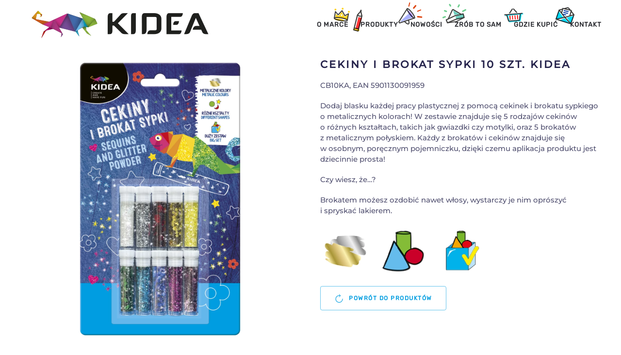

--- FILE ---
content_type: text/html; charset=UTF-8
request_url: https://kidea.pl/pl/produkty/cekiny-i-brokat-sypki/
body_size: 15672
content:
<!DOCTYPE html>
<html lang="pl-PL">
    <head>
        <meta charset="UTF-8">
        <meta name="viewport" content="width=device-width, initial-scale=1">
        <link rel="icon" href="/wp-content/uploads/favicon.png" sizes="any">
                <link rel="apple-touch-icon" href="/wp-content/uploads/apple-touch-icon.png">
                <title>Cekiny i brokat sypki &#8211; Kidea</title>
<meta name='robots' content='max-image-preview:large' />
	<style>img:is([sizes="auto" i], [sizes^="auto," i]) { contain-intrinsic-size: 3000px 1500px }</style>
	<link rel='dns-prefetch' href='//www.googletagmanager.com' />
<link rel="alternate" type="application/rss+xml" title="Kidea &raquo; Kanał z wpisami" href="https://kidea.pl/pl/feed/" />
<link rel="alternate" type="application/rss+xml" title="Kidea &raquo; Kanał z komentarzami" href="https://kidea.pl/pl/comments/feed/" />
<link rel='stylesheet' id='wp-block-library-css' href='https://kidea.pl/wp-includes/css/dist/block-library/style.min.css?ver=aa47d05b7b14543fe7eac6b7ec54f4b7' type='text/css' media='all' />
<style id='classic-theme-styles-inline-css' type='text/css'>
/*! This file is auto-generated */
.wp-block-button__link{color:#fff;background-color:#32373c;border-radius:9999px;box-shadow:none;text-decoration:none;padding:calc(.667em + 2px) calc(1.333em + 2px);font-size:1.125em}.wp-block-file__button{background:#32373c;color:#fff;text-decoration:none}
</style>
<style id='global-styles-inline-css' type='text/css'>
:root{--wp--preset--aspect-ratio--square: 1;--wp--preset--aspect-ratio--4-3: 4/3;--wp--preset--aspect-ratio--3-4: 3/4;--wp--preset--aspect-ratio--3-2: 3/2;--wp--preset--aspect-ratio--2-3: 2/3;--wp--preset--aspect-ratio--16-9: 16/9;--wp--preset--aspect-ratio--9-16: 9/16;--wp--preset--color--black: #000000;--wp--preset--color--cyan-bluish-gray: #abb8c3;--wp--preset--color--white: #ffffff;--wp--preset--color--pale-pink: #f78da7;--wp--preset--color--vivid-red: #cf2e2e;--wp--preset--color--luminous-vivid-orange: #ff6900;--wp--preset--color--luminous-vivid-amber: #fcb900;--wp--preset--color--light-green-cyan: #7bdcb5;--wp--preset--color--vivid-green-cyan: #00d084;--wp--preset--color--pale-cyan-blue: #8ed1fc;--wp--preset--color--vivid-cyan-blue: #0693e3;--wp--preset--color--vivid-purple: #9b51e0;--wp--preset--gradient--vivid-cyan-blue-to-vivid-purple: linear-gradient(135deg,rgba(6,147,227,1) 0%,rgb(155,81,224) 100%);--wp--preset--gradient--light-green-cyan-to-vivid-green-cyan: linear-gradient(135deg,rgb(122,220,180) 0%,rgb(0,208,130) 100%);--wp--preset--gradient--luminous-vivid-amber-to-luminous-vivid-orange: linear-gradient(135deg,rgba(252,185,0,1) 0%,rgba(255,105,0,1) 100%);--wp--preset--gradient--luminous-vivid-orange-to-vivid-red: linear-gradient(135deg,rgba(255,105,0,1) 0%,rgb(207,46,46) 100%);--wp--preset--gradient--very-light-gray-to-cyan-bluish-gray: linear-gradient(135deg,rgb(238,238,238) 0%,rgb(169,184,195) 100%);--wp--preset--gradient--cool-to-warm-spectrum: linear-gradient(135deg,rgb(74,234,220) 0%,rgb(151,120,209) 20%,rgb(207,42,186) 40%,rgb(238,44,130) 60%,rgb(251,105,98) 80%,rgb(254,248,76) 100%);--wp--preset--gradient--blush-light-purple: linear-gradient(135deg,rgb(255,206,236) 0%,rgb(152,150,240) 100%);--wp--preset--gradient--blush-bordeaux: linear-gradient(135deg,rgb(254,205,165) 0%,rgb(254,45,45) 50%,rgb(107,0,62) 100%);--wp--preset--gradient--luminous-dusk: linear-gradient(135deg,rgb(255,203,112) 0%,rgb(199,81,192) 50%,rgb(65,88,208) 100%);--wp--preset--gradient--pale-ocean: linear-gradient(135deg,rgb(255,245,203) 0%,rgb(182,227,212) 50%,rgb(51,167,181) 100%);--wp--preset--gradient--electric-grass: linear-gradient(135deg,rgb(202,248,128) 0%,rgb(113,206,126) 100%);--wp--preset--gradient--midnight: linear-gradient(135deg,rgb(2,3,129) 0%,rgb(40,116,252) 100%);--wp--preset--font-size--small: 13px;--wp--preset--font-size--medium: 20px;--wp--preset--font-size--large: 36px;--wp--preset--font-size--x-large: 42px;--wp--preset--spacing--20: 0.44rem;--wp--preset--spacing--30: 0.67rem;--wp--preset--spacing--40: 1rem;--wp--preset--spacing--50: 1.5rem;--wp--preset--spacing--60: 2.25rem;--wp--preset--spacing--70: 3.38rem;--wp--preset--spacing--80: 5.06rem;--wp--preset--shadow--natural: 6px 6px 9px rgba(0, 0, 0, 0.2);--wp--preset--shadow--deep: 12px 12px 50px rgba(0, 0, 0, 0.4);--wp--preset--shadow--sharp: 6px 6px 0px rgba(0, 0, 0, 0.2);--wp--preset--shadow--outlined: 6px 6px 0px -3px rgba(255, 255, 255, 1), 6px 6px rgba(0, 0, 0, 1);--wp--preset--shadow--crisp: 6px 6px 0px rgba(0, 0, 0, 1);}:where(.is-layout-flex){gap: 0.5em;}:where(.is-layout-grid){gap: 0.5em;}body .is-layout-flex{display: flex;}.is-layout-flex{flex-wrap: wrap;align-items: center;}.is-layout-flex > :is(*, div){margin: 0;}body .is-layout-grid{display: grid;}.is-layout-grid > :is(*, div){margin: 0;}:where(.wp-block-columns.is-layout-flex){gap: 2em;}:where(.wp-block-columns.is-layout-grid){gap: 2em;}:where(.wp-block-post-template.is-layout-flex){gap: 1.25em;}:where(.wp-block-post-template.is-layout-grid){gap: 1.25em;}.has-black-color{color: var(--wp--preset--color--black) !important;}.has-cyan-bluish-gray-color{color: var(--wp--preset--color--cyan-bluish-gray) !important;}.has-white-color{color: var(--wp--preset--color--white) !important;}.has-pale-pink-color{color: var(--wp--preset--color--pale-pink) !important;}.has-vivid-red-color{color: var(--wp--preset--color--vivid-red) !important;}.has-luminous-vivid-orange-color{color: var(--wp--preset--color--luminous-vivid-orange) !important;}.has-luminous-vivid-amber-color{color: var(--wp--preset--color--luminous-vivid-amber) !important;}.has-light-green-cyan-color{color: var(--wp--preset--color--light-green-cyan) !important;}.has-vivid-green-cyan-color{color: var(--wp--preset--color--vivid-green-cyan) !important;}.has-pale-cyan-blue-color{color: var(--wp--preset--color--pale-cyan-blue) !important;}.has-vivid-cyan-blue-color{color: var(--wp--preset--color--vivid-cyan-blue) !important;}.has-vivid-purple-color{color: var(--wp--preset--color--vivid-purple) !important;}.has-black-background-color{background-color: var(--wp--preset--color--black) !important;}.has-cyan-bluish-gray-background-color{background-color: var(--wp--preset--color--cyan-bluish-gray) !important;}.has-white-background-color{background-color: var(--wp--preset--color--white) !important;}.has-pale-pink-background-color{background-color: var(--wp--preset--color--pale-pink) !important;}.has-vivid-red-background-color{background-color: var(--wp--preset--color--vivid-red) !important;}.has-luminous-vivid-orange-background-color{background-color: var(--wp--preset--color--luminous-vivid-orange) !important;}.has-luminous-vivid-amber-background-color{background-color: var(--wp--preset--color--luminous-vivid-amber) !important;}.has-light-green-cyan-background-color{background-color: var(--wp--preset--color--light-green-cyan) !important;}.has-vivid-green-cyan-background-color{background-color: var(--wp--preset--color--vivid-green-cyan) !important;}.has-pale-cyan-blue-background-color{background-color: var(--wp--preset--color--pale-cyan-blue) !important;}.has-vivid-cyan-blue-background-color{background-color: var(--wp--preset--color--vivid-cyan-blue) !important;}.has-vivid-purple-background-color{background-color: var(--wp--preset--color--vivid-purple) !important;}.has-black-border-color{border-color: var(--wp--preset--color--black) !important;}.has-cyan-bluish-gray-border-color{border-color: var(--wp--preset--color--cyan-bluish-gray) !important;}.has-white-border-color{border-color: var(--wp--preset--color--white) !important;}.has-pale-pink-border-color{border-color: var(--wp--preset--color--pale-pink) !important;}.has-vivid-red-border-color{border-color: var(--wp--preset--color--vivid-red) !important;}.has-luminous-vivid-orange-border-color{border-color: var(--wp--preset--color--luminous-vivid-orange) !important;}.has-luminous-vivid-amber-border-color{border-color: var(--wp--preset--color--luminous-vivid-amber) !important;}.has-light-green-cyan-border-color{border-color: var(--wp--preset--color--light-green-cyan) !important;}.has-vivid-green-cyan-border-color{border-color: var(--wp--preset--color--vivid-green-cyan) !important;}.has-pale-cyan-blue-border-color{border-color: var(--wp--preset--color--pale-cyan-blue) !important;}.has-vivid-cyan-blue-border-color{border-color: var(--wp--preset--color--vivid-cyan-blue) !important;}.has-vivid-purple-border-color{border-color: var(--wp--preset--color--vivid-purple) !important;}.has-vivid-cyan-blue-to-vivid-purple-gradient-background{background: var(--wp--preset--gradient--vivid-cyan-blue-to-vivid-purple) !important;}.has-light-green-cyan-to-vivid-green-cyan-gradient-background{background: var(--wp--preset--gradient--light-green-cyan-to-vivid-green-cyan) !important;}.has-luminous-vivid-amber-to-luminous-vivid-orange-gradient-background{background: var(--wp--preset--gradient--luminous-vivid-amber-to-luminous-vivid-orange) !important;}.has-luminous-vivid-orange-to-vivid-red-gradient-background{background: var(--wp--preset--gradient--luminous-vivid-orange-to-vivid-red) !important;}.has-very-light-gray-to-cyan-bluish-gray-gradient-background{background: var(--wp--preset--gradient--very-light-gray-to-cyan-bluish-gray) !important;}.has-cool-to-warm-spectrum-gradient-background{background: var(--wp--preset--gradient--cool-to-warm-spectrum) !important;}.has-blush-light-purple-gradient-background{background: var(--wp--preset--gradient--blush-light-purple) !important;}.has-blush-bordeaux-gradient-background{background: var(--wp--preset--gradient--blush-bordeaux) !important;}.has-luminous-dusk-gradient-background{background: var(--wp--preset--gradient--luminous-dusk) !important;}.has-pale-ocean-gradient-background{background: var(--wp--preset--gradient--pale-ocean) !important;}.has-electric-grass-gradient-background{background: var(--wp--preset--gradient--electric-grass) !important;}.has-midnight-gradient-background{background: var(--wp--preset--gradient--midnight) !important;}.has-small-font-size{font-size: var(--wp--preset--font-size--small) !important;}.has-medium-font-size{font-size: var(--wp--preset--font-size--medium) !important;}.has-large-font-size{font-size: var(--wp--preset--font-size--large) !important;}.has-x-large-font-size{font-size: var(--wp--preset--font-size--x-large) !important;}
:where(.wp-block-post-template.is-layout-flex){gap: 1.25em;}:where(.wp-block-post-template.is-layout-grid){gap: 1.25em;}
:where(.wp-block-columns.is-layout-flex){gap: 2em;}:where(.wp-block-columns.is-layout-grid){gap: 2em;}
:root :where(.wp-block-pullquote){font-size: 1.5em;line-height: 1.6;}
</style>
<link rel='stylesheet' id='rs-plugin-settings-css' href='https://kidea.pl/wp-content/plugins/revslider/public/assets/css/rs6.css?ver=6.3.9' type='text/css' media='all' />
<style id='rs-plugin-settings-inline-css' type='text/css'>
#rs-demo-id {}
</style>
<link rel='stylesheet' id='wk-styles-css' href='https://kidea.pl/wp-content/plugins/widgetkit/cache/wk-styles-4dc169bd.css?ver=aa47d05b7b14543fe7eac6b7ec54f4b7' type='text/css' media='all' />
<link rel='stylesheet' id='search-filter-plugin-styles-css' href='https://kidea.pl/wp-content/plugins/search-filter-pro/public/assets/css/search-filter.min.css?ver=2.5.2' type='text/css' media='all' />
<link href="https://kidea.pl/wp-content/themes/yootheme/css/theme.1.css?ver=1705999415" rel="stylesheet">
<link href="https://kidea.pl/wp-content/themes/yootheme/css/theme.update.css?ver=4.1.1" rel="stylesheet">
<script type="text/javascript" src="https://kidea.pl/wp-includes/js/jquery/jquery.min.js?ver=3.7.1" id="jquery-core-js"></script>
<script type="text/javascript" src="https://kidea.pl/wp-includes/js/jquery/jquery-migrate.min.js?ver=3.4.1" id="jquery-migrate-js"></script>
<script type="text/javascript" src="https://kidea.pl/wp-content/plugins/revslider/public/assets/js/rbtools.min.js?ver=6.3.9" id="tp-tools-js"></script>
<script type="text/javascript" src="https://kidea.pl/wp-content/plugins/revslider/public/assets/js/rs6.min.js?ver=6.3.9" id="revmin-js"></script>
<script type="text/javascript" src="https://kidea.pl/wp-content/plugins/widgetkit/cache/uikit2-32ab3dcb.js?ver=aa47d05b7b14543fe7eac6b7ec54f4b7" id="uikit2-js"></script>
<script type="text/javascript" src="https://kidea.pl/wp-content/plugins/widgetkit/cache/wk-scripts-c73212f1.js?ver=aa47d05b7b14543fe7eac6b7ec54f4b7" id="wk-scripts-js"></script>
<script type="text/javascript" id="search-filter-plugin-build-js-extra">
/* <![CDATA[ */
var SF_LDATA = {"ajax_url":"https:\/\/kidea.pl\/wp-admin\/admin-ajax.php","home_url":"https:\/\/kidea.pl\/"};
/* ]]> */
</script>
<script type="text/javascript" src="https://kidea.pl/wp-content/plugins/search-filter-pro/public/assets/js/search-filter-build.min.js?ver=2.5.2" id="search-filter-plugin-build-js"></script>
<script type="text/javascript" src="https://kidea.pl/wp-content/plugins/search-filter-pro/public/assets/js/chosen.jquery.min.js?ver=2.5.2" id="search-filter-plugin-chosen-js"></script>

<!-- Fragment znacznika Google (gtag.js) dodany przez Site Kit -->
<!-- Fragment Google Analytics dodany przez Site Kit -->
<script type="text/javascript" src="https://www.googletagmanager.com/gtag/js?id=G-L6J3N48D2W" id="google_gtagjs-js" async></script>
<script type="text/javascript" id="google_gtagjs-js-after">
/* <![CDATA[ */
window.dataLayer = window.dataLayer || [];function gtag(){dataLayer.push(arguments);}
gtag("set","linker",{"domains":["kidea.pl"]});
gtag("js", new Date());
gtag("set", "developer_id.dZTNiMT", true);
gtag("config", "G-L6J3N48D2W");
/* ]]> */
</script>
<link rel="https://api.w.org/" href="https://kidea.pl/wp-json/" /><link rel="alternate" title="JSON" type="application/json" href="https://kidea.pl/wp-json/wp/v2/Produkty/5875" /><link rel="EditURI" type="application/rsd+xml" title="RSD" href="https://kidea.pl/xmlrpc.php?rsd" />

<link rel="canonical" href="https://kidea.pl/pl/produkty/cekiny-i-brokat-sypki/" />
<link rel='shortlink' href='https://kidea.pl/?p=5875' />
<link rel="alternate" title="oEmbed (JSON)" type="application/json+oembed" href="https://kidea.pl/wp-json/oembed/1.0/embed?url=https%3A%2F%2Fkidea.pl%2Fpl%2Fprodukty%2Fcekiny-i-brokat-sypki%2F" />
<link rel="alternate" title="oEmbed (XML)" type="text/xml+oembed" href="https://kidea.pl/wp-json/oembed/1.0/embed?url=https%3A%2F%2Fkidea.pl%2Fpl%2Fprodukty%2Fcekiny-i-brokat-sypki%2F&#038;format=xml" />
<meta name="generator" content="Site Kit by Google 1.170.0" /><meta name="generator" content="Powered by Slider Revolution 6.3.9 - responsive, Mobile-Friendly Slider Plugin for WordPress with comfortable drag and drop interface." />
<script src="https://kidea.pl/wp-content/themes/yootheme/packages/theme-analytics/app/analytics.min.js?ver=4.1.1" defer></script>
<script src="https://kidea.pl/wp-content/themes/yootheme/vendor/assets/uikit/dist/js/uikit.min.js?ver=4.1.1"></script>
<script src="https://kidea.pl/wp-content/themes/yootheme/vendor/assets/uikit/dist/js/uikit-icons-balou.min.js?ver=4.1.1"></script>
<script src="https://kidea.pl/wp-content/themes/yootheme/js/theme.js?ver=4.1.1"></script>
<script>window.yootheme ||= {}; var $theme = yootheme.theme = {"i18n":{"close":{"label":"Close"},"totop":{"label":"Back to top"},"marker":{"label":"Open"},"navbarToggleIcon":{"label":"Open menu"},"paginationPrevious":{"label":"Previous page"},"paginationNext":{"label":"Next page"},"searchIcon":{"toggle":"Open Search","submit":"Submit Search"},"slider":{"next":"Next slide","previous":"Previous slide","slideX":"Slide %s","slideLabel":"%s of %s"},"slideshow":{"next":"Next slide","previous":"Previous slide","slideX":"Slide %s","slideLabel":"%s of %s"},"lightboxPanel":{"next":"Next slide","previous":"Previous slide","slideLabel":"%s of %s","close":"Close"}},"google_analytics":"G-L6J3N48D2W","google_analytics_anonymize":""};</script>
<script>jQuery(document).ready(function(){
    
/* ------- Sierotki - scrypt by Studio Kreatywne Morihei Seven www.moriheiseven.pl------- */

    var mySelectorsArray = ["p", "span:not(.uk-icon)", "h1", "h2",  "h3", "h4", "h5", "h6"].join(", ");
    
	var myArray = ["a", "A", "i", "I", "o", "O", "u", "U", "w", "W", "z", "Z", "e", "E", "aż", "Aż", "bo", "Bo", "by", "By", "iż", "Iż", "ni", "Ni", "że", "Że", "do", "Do", "ku", "Ku", "na", "Na", "od", "Od", "po", "Po", "we", "We", "za", "Za", "ze", "Ze", "hę", "Hę", "no", "No", "ot", "Ot", "aa", "Aa", "aj", "Aj", "am", "Am", "au", "Au", "ba", "Ba", "ee", "Ee", "eh", "Eh", "ej", "Ej", "fe", "Fe", "fi", "Fi", "fi", "Fi", "fu", "Fu", "ha", "Ha", "he", "He", "ho", "Ho", "ii", "Ii", "oj", "Oj", "oo", "Oo", "ot", "Ot", "oż", "Oż", "pa", "Pa", "uf", "Uf", "uu", "Uu", "co", "Co", "ki", "Ki", "se", "Se", "ja", "Ja", "ty", "Ty", "ci", "Ci", "on", "On", "mu", "Mu", "go", "Go", "oń", "Oń", "ją", "Ją", "my", "My", "wy", "Wy", "im", "Im", "je", "Je", "ma", "Ma", "mą", "Mą", "me", "Me", "ów", "Ów", "ta", "Ta", "tę", "Tę", "tą", "Tą", "to", "To", "te", "Te", "tu", "Tu", "al", "Al", "ar", "Ar", "as", "Aa", "at", "At", "bi", "Bi", "er", "Er", "es", "Es", "ew", "Ew", "ez", "Ez", "go", "Go", "id", "Id", "ił", "Ił", "iw", "Iw", "li", "Li", "ok", "Ok", "om", "Om", "op", "Op", "or", "Or", "os", "Os", "oś", "Oś", "oz", "Oz", "ód", "Ód", "ós", "Ós", "su", "Su", "ud", "Ud", "ul", "Ul", "ut", "Ut", "je", "Je", "ma", "Ma", "są", "Są", "lub", "Lub", "ale", "Ale", "czy", "Czy", "nad", "Nad", "pod", "Pod", "bez", "Bez", "nie", "Nie", "tak", "Tak", "albo", "Albo", "więc", "Więc", "lecz", "Lecz", "przez", "Przez", "niech", "Niech", "tylko", "Tylko"];

	for (var i=0,  total = myArray.length; i < total; i++) {
		
		var myArrayItem = (myArray[i]); 
		
		jQuery(mySelectorsArray).each(function() {
		
			var text = jQuery(this).html();
			jQuery(this).html(text.replace(new RegExp(' '+myArrayItem+' ', 'g') , ' '+myArrayItem+'&nbsp;'));
		
		});
	
	}

/* ------- horizontal nav scroll buttons ------- */    

// duration of scroll animation
var scrollDuration = 300;
// paddles
var leftPaddle = document.getElementsByClassName('left-paddle');
var rightPaddle = document.getElementsByClassName('right-paddle');
// get items dimensions
var itemsLength = jQuery('.menu-wrapper ul li').length;
var itemSize = jQuery('.menu-wrapper ul li').outerWidth(true);
// get some relevant size for the paddle triggering point
var paddleMargin = 10;

// get wrapper width
var getMenuWrapperSize = function() {
	return jQuery('.menu-wrapper').outerWidth();
}
var menuWrapperSize = getMenuWrapperSize();
// the wrapper is responsive
jQuery(window).on('resize', function() {
	menuWrapperSize = getMenuWrapperSize();
});
// size of the visible part of the menu is equal as the wrapper size 
var menuVisibleSize = menuWrapperSize;

// get total width of all menu items
var getMenuSize = function() {
	return itemsLength * itemSize;
};
var menuSize = getMenuSize();
// get how much of menu is invisible
var menuInvisibleSize = menuSize - menuWrapperSize;

// get how much have we scrolled to the left
var getMenuPosition = function() {
	return jQuery('.menu-wrapper ul').scrollLeft();
};

if (menuInvisibleSize <= 0) {
    jQuery(leftPaddle).addClass('hidden');
    jQuery(rightPaddle).addClass('hidden');
} else {
    jQuery(rightPaddle).removeClass('hidden');
};

// finally, what happens when we are actually scrolling the menu
jQuery('.menu-wrapper ul').on('scroll', function() {

	// get how much of menu is invisible
	menuInvisibleSize = menuSize - menuWrapperSize;
	// get how much have we scrolled so far
	var menuPosition = getMenuPosition();

	var menuEndOffset = menuInvisibleSize - paddleMargin;

	// show & hide the paddles 
	// depending on scroll position
    
    
	if (menuPosition <= paddleMargin) {
		jQuery(leftPaddle).addClass('hidden');
		jQuery(rightPaddle).removeClass('hidden');
	} else if (menuPosition < menuEndOffset) {
		// show both paddles in the middle
		jQuery(leftPaddle).removeClass('hidden');
		jQuery(rightPaddle).removeClass('hidden');
	} else if (menuPosition >= menuEndOffset) {
		jQuery(leftPaddle).removeClass('hidden');
		jQuery(rightPaddle).addClass('hidden');
}

	// print important values
	jQuery('#print-wrapper-size span').text(menuWrapperSize);
	jQuery('#print-menu-size span').text(menuSize);
	jQuery('#print-menu-invisible-size span').text(menuInvisibleSize);
	jQuery('#print-menu-position span').text(menuPosition);

    
});
    
// scroll to left
jQuery(rightPaddle).on('click', function() {
	jQuery('.menu-wrapper ul').animate( { scrollLeft: "+="+itemSize+"px"}, scrollDuration);
});

// scroll to right
jQuery(leftPaddle).on('click', function() {
	jQuery('.menu-wrapper ul').animate( { scrollLeft: "-="+itemSize+"px"}, scrollDuration);
});
    
/* ------- subnav active item ------- */    
/*    
jQuery(function() {
  jQuery('#skms-subnav li a[href$="/' + location.pathname.split("/").reverse()[0] + '"]').parent().addClass('uk-active');
 
}); 
*/
    
/* ------- toggle ------- */
    
    jQuery('button.skms-toogle').click(function(){
        var $this = jQuery(this);
        $this.toggleClass('skms-pokaz-ukryj');
        if($this.hasClass('skms-pokaz-ukryj')){
            $this.find('span.skms-toogle-text').text('Ukryj');
        } else {
            $this.find('span.skms-toogle-text').text('Pokaż');
        }
    });    

/* ------- add calss to product grid elements ------- */
    
   jQuery( ".skms-products-grid .el-meta a:contains('Malowanie')" ).closest('.skms-products-grid .el-item').addClass('skms-malowanie');
    
    jQuery( ".skms-products-grid .el-meta a:contains('Rysowanie')" ).closest('.skms-products-grid .el-item').addClass('skms-rysowanie');
    
     jQuery( ".skms-products-grid .el-meta a:contains('Tworzenie')" ).closest('.skms-products-grid .el-item').addClass('skms-tworzenie');
    
    jQuery( ".skms-products-grid .el-meta a:contains('Dekorowanie')" ).closest('.skms-products-grid .el-item').addClass('skms-dekorowanie');

    

/* end document ready */

});</script><script type="text/javascript">function setREVStartSize(e){
			//window.requestAnimationFrame(function() {				 
				window.RSIW = window.RSIW===undefined ? window.innerWidth : window.RSIW;	
				window.RSIH = window.RSIH===undefined ? window.innerHeight : window.RSIH;	
				try {								
					var pw = document.getElementById(e.c).parentNode.offsetWidth,
						newh;
					pw = pw===0 || isNaN(pw) ? window.RSIW : pw;
					e.tabw = e.tabw===undefined ? 0 : parseInt(e.tabw);
					e.thumbw = e.thumbw===undefined ? 0 : parseInt(e.thumbw);
					e.tabh = e.tabh===undefined ? 0 : parseInt(e.tabh);
					e.thumbh = e.thumbh===undefined ? 0 : parseInt(e.thumbh);
					e.tabhide = e.tabhide===undefined ? 0 : parseInt(e.tabhide);
					e.thumbhide = e.thumbhide===undefined ? 0 : parseInt(e.thumbhide);
					e.mh = e.mh===undefined || e.mh=="" || e.mh==="auto" ? 0 : parseInt(e.mh,0);		
					if(e.layout==="fullscreen" || e.l==="fullscreen") 						
						newh = Math.max(e.mh,window.RSIH);					
					else{					
						e.gw = Array.isArray(e.gw) ? e.gw : [e.gw];
						for (var i in e.rl) if (e.gw[i]===undefined || e.gw[i]===0) e.gw[i] = e.gw[i-1];					
						e.gh = e.el===undefined || e.el==="" || (Array.isArray(e.el) && e.el.length==0)? e.gh : e.el;
						e.gh = Array.isArray(e.gh) ? e.gh : [e.gh];
						for (var i in e.rl) if (e.gh[i]===undefined || e.gh[i]===0) e.gh[i] = e.gh[i-1];
											
						var nl = new Array(e.rl.length),
							ix = 0,						
							sl;					
						e.tabw = e.tabhide>=pw ? 0 : e.tabw;
						e.thumbw = e.thumbhide>=pw ? 0 : e.thumbw;
						e.tabh = e.tabhide>=pw ? 0 : e.tabh;
						e.thumbh = e.thumbhide>=pw ? 0 : e.thumbh;					
						for (var i in e.rl) nl[i] = e.rl[i]<window.RSIW ? 0 : e.rl[i];
						sl = nl[0];									
						for (var i in nl) if (sl>nl[i] && nl[i]>0) { sl = nl[i]; ix=i;}															
						var m = pw>(e.gw[ix]+e.tabw+e.thumbw) ? 1 : (pw-(e.tabw+e.thumbw)) / (e.gw[ix]);					
						newh =  (e.gh[ix] * m) + (e.tabh + e.thumbh);
					}				
					if(window.rs_init_css===undefined) window.rs_init_css = document.head.appendChild(document.createElement("style"));					
					document.getElementById(e.c).height = newh+"px";
					window.rs_init_css.innerHTML += "#"+e.c+"_wrapper { height: "+newh+"px }";				
				} catch(e){
					console.log("Failure at Presize of Slider:" + e)
				}					   
			//});
		  };</script>
    </head>
    <body data-rsssl=1 class="produkty-template-default single single-produkty postid-5875 single-format-standard  tax-produkty tax-dekorowanie">
        
        <div class="uk-hidden-visually uk-notification uk-notification-top-left uk-width-auto">
            <div class="uk-notification-message">
                <a href="#tm-main">Skip to main content</a>
            </div>
        </div>
    
        
        
        <div class="tm-page">

                        


<header class="tm-header-mobile uk-hidden@m" uk-header>


    
        <div class="uk-navbar-container">

            <div class="uk-container uk-container-expand">
                <nav class="uk-navbar" uk-navbar="{&quot;container&quot;:&quot;.tm-header-mobile&quot;,&quot;boundary&quot;:&quot;.tm-header-mobile .uk-navbar-container&quot;}">

                                        <div class="uk-navbar-left">

                        
                                                    <a uk-toggle href="#tm-dialog-mobile" class="uk-navbar-toggle">

        
        <div uk-navbar-toggle-icon></div>

        
    </a>                        
                    </div>
                    
                                        <div class="uk-navbar-center">

                                                    <a href="https://kidea.pl/pl/" aria-label="Back to home" class="uk-logo uk-navbar-item">
    <picture>
<source type="image/webp" srcset="/wp-content/themes/yootheme/cache/08/kidea-logo-087b55c0.webp 175w, /wp-content/themes/yootheme/cache/03/kidea-logo-038a9989.webp 350w" sizes="(min-width: 175px) 175px">
<img alt="Kidea" loading="eager" src="/wp-content/themes/yootheme/cache/21/kidea-logo-21a42c9e.png" width="175" height="27">
</picture></a>                        
                        
                    </div>
                    
                    
                </nav>
            </div>

        </div>

    



    
        <div id="tm-dialog-mobile" class="uk-modal-full" uk-modal>
        <div class="uk-modal-dialog uk-flex">

                        <button class="uk-modal-close-full uk-close-large" type="button" uk-close uk-toggle="cls: uk-modal-close-full uk-close-large uk-modal-close-default; mode: media; media: @s"></button>
            
            <div class="uk-modal-body uk-padding-large uk-margin-auto uk-flex uk-flex-column uk-box-sizing-content uk-width-auto@s" uk-height-viewport uk-toggle="{&quot;cls&quot;:&quot;uk-padding-large&quot;,&quot;mode&quot;:&quot;media&quot;,&quot;media&quot;:&quot;@s&quot;}">

                                <div class="uk-margin-auto-vertical uk-text-center">
                    
<div class="uk-grid uk-child-width-1-1">    <div>
<div class="uk-panel widget widget_nav_menu" id="nav_menu-3">

    
    
<ul class="uk-nav uk-nav-primary uk-nav-center">
    
	<li class="menu-item menu-item-type-post_type menu-item-object-page"><a href="https://kidea.pl/pl/o-marce/"> O marce</a></li>
	<li class="menu-item menu-item-type-taxonomy menu-item-object-kategorie_produktow"><a href="https://kidea.pl/pl/kategorie-produktow/produkty/"> Produkty</a></li>
	<li class="menu-item menu-item-type-taxonomy menu-item-object-kategorie_produktow"><a href="https://kidea.pl/pl/kategorie-produktow/nowosci/"> Nowości</a></li>
	<li class="menu-item menu-item-type-taxonomy menu-item-object-kategorie_diy"><a href="https://kidea.pl/pl/kategorie-diy/diy/"> Zrób to sam</a></li>
	<li class="menu-item menu-item-type-post_type_archive menu-item-object-sklepy_stacjonarne"><a href="https://kidea.pl/sklepy-stacjonarne/"> Gdzie kupić</a></li>
	<li class="menu-item menu-item-type-post_type menu-item-object-page"><a href="https://kidea.pl/pl/kontakt/"> Kontakt</a></li></ul>

</div>
</div></div>                </div>
                
                
            </div>

        </div>
    </div>
    
    

</header>





<header class="tm-header uk-visible@m" uk-header>



    
        <div class="uk-navbar-container">

            <div class="uk-container uk-container-xlarge">
                <nav class="uk-navbar" uk-navbar="{&quot;align&quot;:&quot;left&quot;,&quot;container&quot;:&quot;.tm-header&quot;,&quot;boundary&quot;:&quot;.tm-header .uk-navbar-container&quot;}">

                                        <div class="uk-navbar-left">

                                                    <a href="https://kidea.pl/pl/" aria-label="Back to home" class="uk-logo uk-navbar-item">
    <picture>
<source type="image/webp" srcset="/wp-content/themes/yootheme/cache/24/kidea-logo-24a1b42c.webp 365w" sizes="(min-width: 365px) 365px">
<img alt="Kidea" loading="eager" src="/wp-content/themes/yootheme/cache/e1/kidea-logo-e172ee69.png" width="365" height="57">
</picture></a>                        
                        
                        
                    </div>
                    
                    
                                        <div class="uk-navbar-right">

                                                    
<ul class="uk-navbar-nav">
    
	<li class="menu-item menu-item-type-post_type menu-item-object-page"><a href="https://kidea.pl/pl/o-marce/"> O marce</a></li>
	<li class="menu-item menu-item-type-taxonomy menu-item-object-kategorie_produktow"><a href="https://kidea.pl/pl/kategorie-produktow/produkty/"> Produkty</a></li>
	<li class="menu-item menu-item-type-taxonomy menu-item-object-kategorie_produktow"><a href="https://kidea.pl/pl/kategorie-produktow/nowosci/"> Nowości</a></li>
	<li class="menu-item menu-item-type-taxonomy menu-item-object-kategorie_diy"><a href="https://kidea.pl/pl/kategorie-diy/diy/"> Zrób to sam</a></li>
	<li class="menu-item menu-item-type-post_type_archive menu-item-object-sklepy_stacjonarne"><a href="https://kidea.pl/sklepy-stacjonarne/"> Gdzie kupić</a></li>
	<li class="menu-item menu-item-type-post_type menu-item-object-page"><a href="https://kidea.pl/pl/kontakt/"> Kontakt</a></li></ul>
                        
                                                                            
                    </div>
                    
                </nav>
            </div>

        </div>

    







</header>

            
            
            <main id="tm-main" >

                <!-- Builder #template-iuKSqUN6 --><style class="uk-margin-remove-adjacent">/*#template-iuKSqUN6\#0 .el-image { max-width: 750px !important; max-height: auto !important; width: 750px !important; height: auto !important; }*/ </style>
<div class="uk-section-default uk-section uk-section-xsmall" uk-scrollspy="target: [uk-scrollspy-class]; cls: uk-animation-fade; delay: 200;">
    
        
        
        
            
                                <div class="uk-container uk-container-xlarge">                
                    <div class="uk-grid tm-grid-expand uk-grid-margin" uk-grid>
<div class="uk-width-1-2@m">
    
        
            
            
            
                
                    
<div uk-slideshow="ratio: 1:1;" id="template-iuKSqUN6#0" class="uk-margin uk-text-center" uk-scrollspy-class>
    <div class="uk-position-relative">
        
            <ul class="uk-slideshow-items">                                <li class="el-item" >
                    


    
        <picture>
<source type="image/webp" srcset="/wp-content/themes/yootheme/cache/b1/CB10KA-b187bd8b.webp 768w, /wp-content/themes/yootheme/cache/63/CB10KA-63a22c71.webp 800w, /wp-content/themes/yootheme/cache/56/CB10KA-5628a520.webp 1024w, /wp-content/themes/yootheme/cache/7a/CB10KA-7a09b59a.webp 1366w, /wp-content/themes/yootheme/cache/26/CB10KA-26b027fd.webp 1600w" sizes="(max-aspect-ratio: 800/800) 100vh">
<img decoding="async" src="/wp-content/themes/yootheme/cache/fa/CB10KA-fa452e55.jpeg" width="800" height="800" class="el-image" alt loading="lazy" uk-cover>
</picture>        
    



                </li>
                                <li class="el-item" >
                    


    
        <picture>
<source type="image/webp" srcset="/wp-content/themes/yootheme/cache/af/CB10KA-3-af6ade23.webp 768w, /wp-content/themes/yootheme/cache/7d/CB10KA-3-7d4f4fd9.webp 800w, /wp-content/themes/yootheme/cache/35/CB10KA-3-3507e315.webp 1024w, /wp-content/themes/yootheme/cache/19/CB10KA-3-1926f3af.webp 1366w, /wp-content/themes/yootheme/cache/45/CB10KA-3-459f61c8.webp 1600w" sizes="(max-aspect-ratio: 800/800) 100vh">
<img decoding="async" src="/wp-content/themes/yootheme/cache/e8/CB10KA-3-e890b977.jpeg" width="800" height="800" class="el-image" alt loading="lazy" uk-cover>
</picture>        
    



                </li>
                                <li class="el-item" >
                    


    
        <picture>
<source type="image/webp" srcset="/wp-content/themes/yootheme/cache/02/CB10KA-2-021c6447.webp 768w, /wp-content/themes/yootheme/cache/d0/CB10KA-2-d039f5bd.webp 800w, /wp-content/themes/yootheme/cache/7e/CB10KA-2-7e507d07.webp 1024w, /wp-content/themes/yootheme/cache/52/CB10KA-2-52716dbd.webp 1366w, /wp-content/themes/yootheme/cache/0e/CB10KA-2-0ec8ffda.webp 1600w" sizes="(max-aspect-ratio: 800/800) 100vh">
<img decoding="async" src="/wp-content/themes/yootheme/cache/08/CB10KA-2-081d5940.jpeg" width="800" height="800" class="el-image" alt loading="lazy" uk-cover>
</picture>        
    



                </li>
                            </ul>
        
        
        
    </div>
        

<ul class="el-nav uk-slideshow-nav uk-thumbnav uk-flex-nowrap uk-flex-center uk-margin-top uk-visible@s" uk-margin>        <li uk-slideshow-item="0">
        <a href="#"><picture>
<source type="image/webp" srcset="/wp-content/themes/yootheme/cache/cc/CB10KA-cc03a8bf.webp 75w, /wp-content/themes/yootheme/cache/dc/CB10KA-dc769443.webp 150w" sizes="(min-width: 75px) 75px">
<img decoding="async" src="/wp-content/themes/yootheme/cache/91/CB10KA-91fc87bd.jpeg" width="75" height="75" alt loading="lazy">
</picture></a>
    </li>
        <li uk-slideshow-item="1">
        <a href="#"><picture>
<source type="image/webp" srcset="/wp-content/themes/yootheme/cache/d3/CB10KA-3-d3f9faaf.webp 75w, /wp-content/themes/yootheme/cache/c2/CB10KA-3-c29bf7eb.webp 150w" sizes="(min-width: 75px) 75px">
<img decoding="async" src="/wp-content/themes/yootheme/cache/df/CB10KA-3-df5be730.jpeg" width="75" height="75" alt loading="lazy">
</picture></a>
    </li>
        <li uk-slideshow-item="2">
        <a href="#"><picture>
<source type="image/webp" srcset="/wp-content/themes/yootheme/cache/b4/CB10KA-2-b46063e2.webp 75w, /wp-content/themes/yootheme/cache/6f/CB10KA-2-6fed4d8f.webp 150w" sizes="(min-width: 75px) 75px">
<img decoding="async" src="/wp-content/themes/yootheme/cache/ea/CB10KA-2-ea8e539b.jpeg" width="75" height="75" alt loading="lazy">
</picture></a>
    </li>
    </ul>
    
</div>
                
            
        
    
</div>
<div class="uk-width-1-2@m">
    
        
            
            
            
                
                    
<h1 class="uk-h1" uk-scrollspy-class>        Cekiny i brokat sypki 10 szt. Kidea    </h1><div class="uk-panel uk-margin" uk-scrollspy-class>CB10KA, EAN 5901130091959</div><div class="uk-panel uk-margin" uk-scrollspy-class>
<p>Dodaj blasku każdej pracy plastycznej z pomocą cekinek i brokatu sypkiego o metalicznych kolorach! W zestawie znajduje się 5 rodzajów cekinów o różnych kształtach, takich jak gwiazdki czy motylki, oraz 5 brokatów z metalicznym połyskiem. Każdy z brokatów i cekinów znajduje się w osobnym, poręcznym pojemniczku, dzięki czemu aplikacja produktu jest dziecinnie prosta!</p>



<p>Czy wiesz, że&#8230;? </p>



<p>Brokatem możesz ozdobić nawet włosy, wystarczy je nim oprószyć i spryskać lakierem. </p>
</div>
<div class="skms-products-icons uk-margin uk-text-center">
    <div class="uk-grid uk-child-width-1-3 uk-child-width-1-5@s uk-grid-small" uk-grid>        <div>
<div class="el-item uk-light uk-inline-clip uk-transition-toggle" tabindex="0" uk-scrollspy-class>
    
        
            

<picture>
<source type="image/webp" srcset="/wp-content/themes/yootheme/cache/ca/85-cad7172d.webp 150w" sizes="(min-width: 150px) 150px">
<img decoding="async" src="/wp-content/themes/yootheme/cache/9f/85-9fc154ab.png" width="150" height="150" alt="Metaliczne kolory" loading="lazy" class="el-image uk-transition-opaque">
</picture>

            
                        <div class="uk-overlay-primary uk-transition-fade uk-position-cover"></div>            
                        <div class="uk-position-center uk-transition-fade"><div class="uk-overlay uk-padding-remove uk-margin-remove-first-child">

<div class="el-title uk-margin-top uk-margin-remove-bottom">        Metaliczne kolory    </div>



</div></div>            
        
    
</div></div>        <div>
<div class="el-item uk-light uk-inline-clip uk-transition-toggle" tabindex="0" uk-scrollspy-class>
    
        
            

<picture>
<source type="image/webp" srcset="/wp-content/themes/yootheme/cache/5b/67-5b845b66.webp 150w" sizes="(min-width: 150px) 150px">
<img decoding="async" src="/wp-content/themes/yootheme/cache/b6/67-b63133c1.png" width="150" height="150" alt="Różne kształty" loading="lazy" class="el-image uk-transition-opaque">
</picture>

            
                        <div class="uk-overlay-primary uk-transition-fade uk-position-cover"></div>            
                        <div class="uk-position-center uk-transition-fade"><div class="uk-overlay uk-padding-remove uk-margin-remove-first-child">

<div class="el-title uk-margin-top uk-margin-remove-bottom">        Różne kształty    </div>



</div></div>            
        
    
</div></div>        <div>
<div class="el-item uk-light uk-inline-clip uk-transition-toggle" tabindex="0" uk-scrollspy-class>
    
        
            

<picture>
<source type="image/webp" srcset="/wp-content/themes/yootheme/cache/67/niezbedne-wyposarzenie_Obszar-roboczy-1-67bf35f4.webp 150w" sizes="(min-width: 150px) 150px">
<img decoding="async" src="/wp-content/themes/yootheme/cache/08/niezbedne-wyposarzenie_Obszar-roboczy-1-08e0eeb0.png" width="150" height="150" alt="Duży zestaw" loading="lazy" class="el-image uk-transition-opaque">
</picture>

            
                        <div class="uk-overlay-primary uk-transition-fade uk-position-cover"></div>            
                        <div class="uk-position-center uk-transition-fade"><div class="uk-overlay uk-padding-remove uk-margin-remove-first-child">

<div class="el-title uk-margin-top uk-margin-remove-bottom">        Duży zestaw    </div>



</div></div>            
        
    
</div></div>        </div>
</div>
<div class="uk-margin" uk-scrollspy-class>
    
    
        
        
<a class="el-content uk-button uk-button-default uk-flex-inline uk-flex-center uk-flex-middle" title="Produkty" href="https://kidea.pl/pl/kategorie-produktow/produkty/">
        <span class="uk-margin-small-right" uk-icon="refresh"></span>    
        Powrót do produktów    
    
</a>

        
    
    
</div>

                
            
        
    
</div></div>
                                </div>                
            
        
    
</div>
<div class="skms-slider-dekorowanie uk-section-default uk-section">
    
        
        
        
            
                                <div class="uk-container uk-container-xlarge">                
                    <div class="uk-grid tm-grid-expand uk-child-width-1-1 uk-grid-margin">
<div class="uk-width-1-1">
    
        
            
            
            
                
                    
<h3 class="uk-h3 uk-text-center">        Inne produkty świetne do dekorowania    </h3>
                
            
        
    
</div></div><div class="uk-grid tm-grid-expand uk-child-width-1-1 uk-grid-margin">
<div class="uk-width-1-1">
    
        
            
            
            
                
                    
<div uk-slider class="uk-margin uk-text-center">
    <div class="uk-position-relative">
                <div class="uk-slider-container">
        
            <ul class="uk-slider-items uk-grid uk-grid-large">                                <li class="uk-width-1-2 uk-width-1-3@s uk-width-1-4@m uk-width-1-5@l">
<div class="el-item">
        <a class="uk-cover-container uk-display-block uk-link-toggle" href="https://kidea.pl/pl/produkty/naklejki-diamentowe-zwierzeta/">    
        

<picture>
<source type="image/webp" srcset="/wp-content/themes/yootheme/cache/89/NDZKA-89945f00.webp 768w, /wp-content/themes/yootheme/cache/83/NDZKA-8372ecdd.webp 1024w, /wp-content/themes/yootheme/cache/af/NDZKA-af53fc67.webp 1366w, /wp-content/themes/yootheme/cache/f3/NDZKA-f3ea6e00.webp 1600w, /wp-content/themes/yootheme/cache/9c/NDZKA-9cfed7f6.webp 1772w" sizes="(min-width: 1772px) 1772px">
<img decoding="async" src="/wp-content/themes/yootheme/cache/06/NDZKA-06841a8e.jpeg" width="1772" height="1772" alt loading="lazy" class="el-image uk-transition-opaque">
</picture>

        
        
        
        </a>    
</div></li>                                <li class="uk-width-1-2 uk-width-1-3@s uk-width-1-4@m uk-width-1-5@l">
<div class="el-item">
        <a class="uk-cover-container uk-display-block uk-link-toggle" href="https://kidea.pl/pl/produkty/swiecaca-w-ciemnosci-wydrapywanka-z-kolorowanka-kosmos/">    
        

<picture>
<source type="image/webp" srcset="/wp-content/themes/yootheme/cache/b7/SCWKKKA-b715c5c9.webp 768w, /wp-content/themes/yootheme/cache/f9/SCWKKKA-f99b2b9b.webp 1024w, /wp-content/themes/yootheme/cache/d5/SCWKKKA-d5ba3b21.webp 1366w, /wp-content/themes/yootheme/cache/89/SCWKKKA-8903a946.webp 1600w, /wp-content/themes/yootheme/cache/74/SCWKKKA-749dd672.webp 1772w" sizes="(min-width: 1772px) 1772px">
<img decoding="async" src="/wp-content/themes/yootheme/cache/c2/SCWKKKA-c22a36df.jpeg" width="1772" height="1772" alt loading="lazy" class="el-image uk-transition-opaque">
</picture>

        
        
        
        </a>    
</div></li>                                <li class="uk-width-1-2 uk-width-1-3@s uk-width-1-4@m uk-width-1-5@l">
<div class="el-item">
        <a class="uk-cover-container uk-display-block uk-link-toggle" href="https://kidea.pl/pl/produkty/pracownia-mody-kidea/">    
        

<picture>
<source type="image/webp" srcset="/wp-content/themes/yootheme/cache/02/PRMKA-02a27bf0.webp 768w, /wp-content/themes/yootheme/cache/bf/PRMKA-bfeeaabf.webp 1024w, /wp-content/themes/yootheme/cache/93/PRMKA-93cfba05.webp 1366w, /wp-content/themes/yootheme/cache/cf/PRMKA-cf762862.webp 1600w, /wp-content/themes/yootheme/cache/fb/PRMKA-fb990b0c.webp 1772w" sizes="(min-width: 1772px) 1772px">
<img decoding="async" src="/wp-content/themes/yootheme/cache/16/PRMKA-164e4fc0.jpeg" width="1772" height="1772" alt loading="lazy" class="el-image uk-transition-opaque">
</picture>

        
        
        
        </a>    
</div></li>                                <li class="uk-width-1-2 uk-width-1-3@s uk-width-1-4@m uk-width-1-5@l">
<div class="el-item">
        <a class="uk-cover-container uk-display-block uk-link-toggle" href="https://kidea.pl/pl/produkty/kompaktowe-stemple-slodziaki/">    
        

<picture>
<source type="image/webp" srcset="/wp-content/themes/yootheme/cache/d1/KSSAS6KKA-d187890f.webp 768w, /wp-content/themes/yootheme/cache/ad/KSSAS6KKA-ada9beaf.webp 1024w, /wp-content/themes/yootheme/cache/81/KSSAS6KKA-8188ae15.webp 1366w, /wp-content/themes/yootheme/cache/dd/KSSAS6KKA-dd313c72.webp 1600w, /wp-content/themes/yootheme/cache/f4/KSSAS6KKA-f4d77b6f.webp 1772w" sizes="(min-width: 1772px) 1772px">
<img decoding="async" src="/wp-content/themes/yootheme/cache/e0/KSSAS6KKA-e0ee3b03.jpeg" width="1772" height="1772" alt loading="lazy" class="el-image uk-transition-opaque">
</picture>

        
        
        
        </a>    
</div></li>                                <li class="uk-width-1-2 uk-width-1-3@s uk-width-1-4@m uk-width-1-5@l">
<div class="el-item">
        <a class="uk-cover-container uk-display-block uk-link-toggle" href="https://kidea.pl/pl/produkty/bransoletki-charms/">    
        

<picture>
<source type="image/webp" srcset="/wp-content/themes/yootheme/cache/17/BCHKA-photostation-173000a7.webp 768w, /wp-content/themes/yootheme/cache/c7/BCHKA-photostation-c7f44bf9.webp 1024w, /wp-content/themes/yootheme/cache/eb/BCHKA-photostation-ebd55b43.webp 1366w, /wp-content/themes/yootheme/cache/b7/BCHKA-photostation-b76cc924.webp 1600w, /wp-content/themes/yootheme/cache/db/BCHKA-photostation-db489d28.webp 1772w" sizes="(min-width: 1772px) 1772px">
<img decoding="async" src="/wp-content/themes/yootheme/cache/23/BCHKA-photostation-23b3b8fc.png" width="1772" height="1772" alt loading="lazy" class="el-image uk-transition-opaque">
</picture>

        
        
        
        </a>    
</div></li>                                <li class="uk-width-1-2 uk-width-1-3@s uk-width-1-4@m uk-width-1-5@l">
<div class="el-item">
        <a class="uk-cover-container uk-display-block uk-link-toggle" href="https://kidea.pl/pl/produkty/diamentowe-zawieszki-magic/">    
        

<picture>
<source type="image/webp" srcset="/wp-content/themes/yootheme/cache/b1/DZRMKA-b1282b07.webp 768w, /wp-content/themes/yootheme/cache/8b/DZRMKA-8b8c9293.webp 1024w, /wp-content/themes/yootheme/cache/a7/DZRMKA-a7ad8229.webp 1366w, /wp-content/themes/yootheme/cache/fb/DZRMKA-fb14104e.webp 1600w, /wp-content/themes/yootheme/cache/60/DZRMKA-60f1758a.webp 1772w" sizes="(min-width: 1772px) 1772px">
<img decoding="async" src="/wp-content/themes/yootheme/cache/82/DZRMKA-82a3eb9f.jpeg" width="1772" height="1772" alt loading="lazy" class="el-image uk-transition-opaque">
</picture>

        
        
        
        </a>    
</div></li>                                <li class="uk-width-1-2 uk-width-1-3@s uk-width-1-4@m uk-width-1-5@l">
<div class="el-item">
        <a class="uk-cover-container uk-display-block uk-link-toggle" href="https://kidea.pl/pl/produkty/markery-do-obuwia-i-tkanin/">    
        

<picture>
<source type="image/webp" srcset="/wp-content/themes/yootheme/cache/cd/MOT10KA-cd3f32c8.webp 768w, /wp-content/themes/yootheme/cache/df/MOT10KA-df8cb917.webp 1024w, /wp-content/themes/yootheme/cache/f3/MOT10KA-f3ada9ad.webp 1366w, /wp-content/themes/yootheme/cache/af/MOT10KA-af143bca.webp 1600w, /wp-content/themes/yootheme/cache/e6/MOT10KA-e61f3e2f.webp 1772w" sizes="(min-width: 1772px) 1772px">
<img decoding="async" src="/wp-content/themes/yootheme/cache/d7/MOT10KA-d73603ca.jpeg" width="1772" height="1772" alt loading="lazy" class="el-image uk-transition-opaque">
</picture>

        
        
        
        </a>    
</div></li>                                <li class="uk-width-1-2 uk-width-1-3@s uk-width-1-4@m uk-width-1-5@l">
<div class="el-item">
        <a class="uk-cover-container uk-display-block uk-link-toggle" href="https://kidea.pl/pl/produkty/magnesy-bunny/">    
        

<picture>
<source type="image/webp" srcset="/wp-content/themes/yootheme/cache/3e/MLB4KA-3e6c798d.webp 768w, /wp-content/themes/yootheme/cache/13/MLB4KA-1381efe2.webp 1024w, /wp-content/themes/yootheme/cache/3f/MLB4KA-3fa0ff58.webp 1366w, /wp-content/themes/yootheme/cache/63/MLB4KA-63196d3f.webp 1600w, /wp-content/themes/yootheme/cache/8b/MLB4KA-8bcd44fa.webp 1772w" sizes="(min-width: 1772px) 1772px">
<img decoding="async" src="/wp-content/themes/yootheme/cache/48/MLB4KA-489dc8ab.jpeg" width="1772" height="1772" alt loading="lazy" class="el-image uk-transition-opaque">
</picture>

        
        
        
        </a>    
</div></li>                                <li class="uk-width-1-2 uk-width-1-3@s uk-width-1-4@m uk-width-1-5@l">
<div class="el-item">
        <a class="uk-cover-container uk-display-block uk-link-toggle" href="https://kidea.pl/pl/produkty/zestaw-3d-blowart-wrozka/">    
        

<picture>
<source type="image/webp" srcset="/wp-content/themes/yootheme/cache/50/ZBAWKA-PHOTOSTATION-507ece7a.webp 768w, /wp-content/themes/yootheme/cache/46/ZBAWKA-PHOTOSTATION-460a9f58.webp 1024w, /wp-content/themes/yootheme/cache/6a/ZBAWKA-PHOTOSTATION-6a2b8fe2.webp 1366w, /wp-content/themes/yootheme/cache/36/ZBAWKA-PHOTOSTATION-36921d85.webp 1600w, /wp-content/themes/yootheme/cache/b0/ZBAWKA-PHOTOSTATION-b0a41934.webp 1772w" sizes="(min-width: 1772px) 1772px">
<img decoding="async" src="/wp-content/themes/yootheme/cache/be/ZBAWKA-PHOTOSTATION-bee6cf8b.png" width="1772" height="1772" alt loading="lazy" class="el-image uk-transition-opaque">
</picture>

        
        
        
        </a>    
</div></li>                                <li class="uk-width-1-2 uk-width-1-3@s uk-width-1-4@m uk-width-1-5@l">
<div class="el-item">
        <a class="uk-cover-container uk-display-block uk-link-toggle" href="https://kidea.pl/pl/produkty/kreatywna-miarka-wzrostu/">    
        

<picture>
<source type="image/webp" srcset="/wp-content/themes/yootheme/cache/02/KMWMKA-024572b8.webp 768w, /wp-content/themes/yootheme/cache/ce/KMWMKA-ce2461cb.webp 1024w, /wp-content/themes/yootheme/cache/e2/KMWMKA-e2057171.webp 1366w, /wp-content/themes/yootheme/cache/be/KMWMKA-bebce316.webp 1600w, /wp-content/themes/yootheme/cache/91/KMWMKA-91502cea.webp 1772w" sizes="(min-width: 1772px) 1772px">
<img decoding="async" src="/wp-content/themes/yootheme/cache/84/KMWMKA-84694d76.jpeg" width="1772" height="1772" alt loading="lazy" class="el-image uk-transition-opaque">
</picture>

        
        
        
        </a>    
</div></li>                            </ul>
                </div>
        
                
<div class="uk-visible@m">    <a class="el-slidenav uk-position-center-left-out" href="#" uk-slidenav-previous uk-slider-item="previous" uk-toggle="cls: uk-position-center-left-out uk-position-center-left; mode: media; media: @m"></a>    <a class="el-slidenav uk-position-center-right-out" href="#" uk-slidenav-next uk-slider-item="next" uk-toggle="cls: uk-position-center-right-out uk-position-center-right; mode: media; media: @m"></a></div>        
    </div>
    
</div>
                
            
        
    
</div></div>
                                </div>                
            
        
    
</div>
<div class="skms-slider-malowanie uk-section-default uk-section">
    
        
        
        
            
                                <div class="uk-container uk-container-xlarge">                
                    <div class="uk-grid tm-grid-expand uk-child-width-1-1 uk-grid-margin">
<div class="uk-width-1-1">
    
        
            
            
            
                
                    
<h3 class="uk-h3 uk-text-center">        Inne produkty świetne do malowania    </h3>
                
            
        
    
</div></div><div class="uk-grid tm-grid-expand uk-child-width-1-1 uk-grid-margin">
<div class="uk-width-1-1">
    
        
            
            
            
                
                    
<div uk-slider class="uk-margin uk-text-center">
    <div class="uk-position-relative">
                <div class="uk-slider-container">
        
            <ul class="uk-slider-items uk-grid uk-grid-large">                                <li class="uk-width-1-2 uk-width-1-3@s uk-width-1-4@m uk-width-1-5@l">
<div class="el-item">
        <a class="uk-cover-container uk-display-block uk-link-toggle" href="https://kidea.pl/pl/produkty/farbki-do-twarzy-z-opaska-kotek/">    
        

<picture>
<source type="image/webp" srcset="/wp-content/themes/yootheme/cache/c6/FDTZKOKA-c6b9fffa.webp 768w, /wp-content/themes/yootheme/cache/b2/FDTZKOKA-b2b5fc2e.webp 1024w, /wp-content/themes/yootheme/cache/9e/FDTZKOKA-9e94ec94.webp 1366w, /wp-content/themes/yootheme/cache/c2/FDTZKOKA-c22d7ef3.webp 1600w, /wp-content/themes/yootheme/cache/63/FDTZKOKA-6385735b.webp 1772w" sizes="(min-width: 1772px) 1772px">
<img decoding="async" src="/wp-content/themes/yootheme/cache/1e/FDTZKOKA-1e594993.jpeg" width="1772" height="1772" alt loading="lazy" class="el-image uk-transition-opaque">
</picture>

        
        
        
        </a>    
</div></li>                                <li class="uk-width-1-2 uk-width-1-3@s uk-width-1-4@m uk-width-1-5@l">
<div class="el-item">
        <a class="uk-cover-container uk-display-block uk-link-toggle" href="https://kidea.pl/pl/produkty/magiczna-wielorazowa-kolorowanka-wodna/">    
        

<picture>
<source type="image/webp" srcset="/wp-content/themes/yootheme/cache/75/MWKWOKA-75bcaa7f.webp 768w, /wp-content/themes/yootheme/cache/63/MWKWOKA-6397cb62.webp 1024w, /wp-content/themes/yootheme/cache/4f/MWKWOKA-4fb6dbd8.webp 1366w, /wp-content/themes/yootheme/cache/13/MWKWOKA-130f49bf.webp 1600w, /wp-content/themes/yootheme/cache/41/MWKWOKA-4172705a.webp 1772w" sizes="(min-width: 1772px) 1772px">
<img decoding="async" src="/wp-content/themes/yootheme/cache/01/MWKWOKA-01bb2310.jpeg" width="1772" height="1772" alt loading="lazy" class="el-image uk-transition-opaque">
</picture>

        
        
        
        </a>    
</div></li>                                <li class="uk-width-1-2 uk-width-1-3@s uk-width-1-4@m uk-width-1-5@l">
<div class="el-item">
        <a class="uk-cover-container uk-display-block uk-link-toggle" href="https://kidea.pl/pl/produkty/farby-akwarelowe-12-kolorow/">    
        

<picture>
<source type="image/webp" srcset="/wp-content/themes/yootheme/cache/cc/FA12KKA-1-ccc380b6.webp 768w, /wp-content/themes/yootheme/cache/f9/FA12KKA-1-f96e27c9.webp 1024w, /wp-content/themes/yootheme/cache/d5/FA12KKA-1-d54f3773.webp 1366w, /wp-content/themes/yootheme/cache/89/FA12KKA-1-89f6a514.webp 1600w, /wp-content/themes/yootheme/cache/3b/FA12KKA-1-3b72c0bc.webp 1772w" sizes="(min-width: 1772px) 1772px">
<img decoding="async" src="/wp-content/themes/yootheme/cache/32/FA12KKA-1-32286616.jpeg" width="1772" height="1772" alt="FA12KKA" loading="lazy" class="el-image uk-transition-opaque">
</picture>

        
        
        
        </a>    
</div></li>                                <li class="uk-width-1-2 uk-width-1-3@s uk-width-1-4@m uk-width-1-5@l">
<div class="el-item">
        <a class="uk-cover-container uk-display-block uk-link-toggle" href="https://kidea.pl/pl/produkty/pracownia-mody-kidea/">    
        

<picture>
<source type="image/webp" srcset="/wp-content/themes/yootheme/cache/02/PRMKA-02a27bf0.webp 768w, /wp-content/themes/yootheme/cache/bf/PRMKA-bfeeaabf.webp 1024w, /wp-content/themes/yootheme/cache/93/PRMKA-93cfba05.webp 1366w, /wp-content/themes/yootheme/cache/cf/PRMKA-cf762862.webp 1600w, /wp-content/themes/yootheme/cache/fb/PRMKA-fb990b0c.webp 1772w" sizes="(min-width: 1772px) 1772px">
<img decoding="async" src="/wp-content/themes/yootheme/cache/16/PRMKA-164e4fc0.jpeg" width="1772" height="1772" alt loading="lazy" class="el-image uk-transition-opaque">
</picture>

        
        
        
        </a>    
</div></li>                                <li class="uk-width-1-2 uk-width-1-3@s uk-width-1-4@m uk-width-1-5@l">
<div class="el-item">
        <a class="uk-cover-container uk-display-block uk-link-toggle" href="https://kidea.pl/pl/produkty/farbki-do-twarzy-ksiezniczka-2/">    
        

<picture>
<source type="image/webp" srcset="/wp-content/themes/yootheme/cache/ee/FDTZKDKA-ee4e7b85.webp 768w, /wp-content/themes/yootheme/cache/13/FDTZKDKA-134cf312.webp 1024w, /wp-content/themes/yootheme/cache/3f/FDTZKDKA-3f6de3a8.webp 1366w, /wp-content/themes/yootheme/cache/63/FDTZKDKA-63d471cf.webp 1600w, /wp-content/themes/yootheme/cache/3c/FDTZKDKA-3c344b58.webp 1772w" sizes="(min-width: 1772px) 1772px">
<img decoding="async" src="/wp-content/themes/yootheme/cache/a1/FDTZKDKA-a107ec9f.jpeg" width="1772" height="1772" alt loading="lazy" class="el-image uk-transition-opaque">
</picture>

        
        
        
        </a>    
</div></li>                                <li class="uk-width-1-2 uk-width-1-3@s uk-width-1-4@m uk-width-1-5@l">
<div class="el-item">
        <a class="uk-cover-container uk-display-block uk-link-toggle" href="https://kidea.pl/pl/produkty/farbki-do-twarzy-z-diamentami-i-kalkomania-kotek/">    
        

<picture>
<source type="image/webp" srcset="/wp-content/themes/yootheme/cache/5f/FDTDKKOKA-5fa1d3c5.webp 768w, /wp-content/themes/yootheme/cache/e1/FDTDKKOKA-e1c9ad5d.webp 1024w, /wp-content/themes/yootheme/cache/cd/FDTDKKOKA-cde8bde7.webp 1366w, /wp-content/themes/yootheme/cache/91/FDTDKKOKA-91512f80.webp 1600w, /wp-content/themes/yootheme/cache/0f/FDTDKKOKA-0f6576cf.webp 1772w" sizes="(min-width: 1772px) 1772px">
<img decoding="async" src="/wp-content/themes/yootheme/cache/e4/FDTDKKOKA-e4d2dd54.jpeg" width="1772" height="1772" alt loading="lazy" class="el-image uk-transition-opaque">
</picture>

        
        
        
        </a>    
</div></li>                                <li class="uk-width-1-2 uk-width-1-3@s uk-width-1-4@m uk-width-1-5@l">
<div class="el-item">
        <a class="uk-cover-container uk-display-block uk-link-toggle" href="https://kidea.pl/pl/produkty/pedzle-szkolne-3-szt/">    
        

<picture>
<source type="image/webp" srcset="/wp-content/themes/yootheme/cache/c4/P3KA-c458c871.webp 768w, /wp-content/themes/yootheme/cache/a6/P3KA-a6d600bd.webp 1024w, /wp-content/themes/yootheme/cache/8a/P3KA-8af71007.webp 1366w, /wp-content/themes/yootheme/cache/d6/P3KA-d64e8260.webp 1600w, /wp-content/themes/yootheme/cache/49/P3KA-4930fe25.webp 1772w" sizes="(min-width: 1772px) 1772px">
<img decoding="async" src="/wp-content/themes/yootheme/cache/ae/P3KA-ae67a939.jpeg" width="1772" height="1772" alt="P3KA" loading="lazy" class="el-image uk-transition-opaque">
</picture>

        
        
        
        </a>    
</div></li>                                <li class="uk-width-1-2 uk-width-1-3@s uk-width-1-4@m uk-width-1-5@l">
<div class="el-item">
        <a class="uk-cover-container uk-display-block uk-link-toggle" href="https://kidea.pl/pl/produkty/magiczne-karty-aktywowane-woda-friends-kidea/">    
        

<picture>
<source type="image/webp" srcset="/wp-content/themes/yootheme/cache/3b/MKAFKA-3b9f9e1b.webp 768w, /wp-content/themes/yootheme/cache/dd/MKAFKA-dd88429d.webp 1024w, /wp-content/themes/yootheme/cache/f1/MKAFKA-f1a95227.webp 1366w, /wp-content/themes/yootheme/cache/ad/MKAFKA-ad10c040.webp 1600w, /wp-content/themes/yootheme/cache/b6/MKAFKA-b6d804a4.webp 1772w" sizes="(min-width: 1772px) 1772px">
<img decoding="async" src="/wp-content/themes/yootheme/cache/e3/MKAFKA-e3f2cd7a.jpeg" width="1772" height="1772" alt loading="lazy" class="el-image uk-transition-opaque">
</picture>

        
        
        
        </a>    
</div></li>                                <li class="uk-width-1-2 uk-width-1-3@s uk-width-1-4@m uk-width-1-5@l">
<div class="el-item">
        <a class="uk-cover-container uk-display-block uk-link-toggle" href="https://kidea.pl/pl/produkty/obraz-3d-tajemnice-tropikow/">    
        

<picture>
<source type="image/webp" srcset="/wp-content/themes/yootheme/cache/7e/O3DTTKA-7e8e280c.webp 768w, /wp-content/themes/yootheme/cache/fd/O3DTTKA-fd00314b.webp 1024w, /wp-content/themes/yootheme/cache/d1/O3DTTKA-d12121f1.webp 1366w, /wp-content/themes/yootheme/cache/8d/O3DTTKA-8d98b396.webp 1600w, /wp-content/themes/yootheme/cache/41/O3DTTKA-4112beb8.webp 1772w" sizes="(min-width: 1772px) 1772px">
<img decoding="async" src="/wp-content/themes/yootheme/cache/c1/O3DTTKA-c19bb52e.jpeg" width="1772" height="1772" alt loading="lazy" class="el-image uk-transition-opaque">
</picture>

        
        
        
        </a>    
</div></li>                                <li class="uk-width-1-2 uk-width-1-3@s uk-width-1-4@m uk-width-1-5@l">
<div class="el-item">
        <a class="uk-cover-container uk-display-block uk-link-toggle" href="https://kidea.pl/pl/produkty/malowanka-dinozaury/">    
        

<picture>
<source type="image/webp" srcset="/wp-content/themes/yootheme/cache/67/MFPDKA-6749a0ec.webp 768w, /wp-content/themes/yootheme/cache/4f/MFPDKA-4fb10650.webp 1024w, /wp-content/themes/yootheme/cache/63/MFPDKA-639016ea.webp 1366w, /wp-content/themes/yootheme/cache/3f/MFPDKA-3f29848d.webp 1600w, /wp-content/themes/yootheme/cache/01/MFPDKA-0113f077.webp 1772w" sizes="(min-width: 1772px) 1772px">
<img decoding="async" src="/wp-content/themes/yootheme/cache/98/MFPDKA-98813ac3.jpeg" width="1772" height="1772" alt loading="lazy" class="el-image uk-transition-opaque">
</picture>

        
        
        
        </a>    
</div></li>                            </ul>
                </div>
        
                
<div class="uk-visible@m">    <a class="el-slidenav uk-position-center-left-out" href="#" uk-slidenav-previous uk-slider-item="previous" uk-toggle="cls: uk-position-center-left-out uk-position-center-left; mode: media; media: @m"></a>    <a class="el-slidenav uk-position-center-right-out" href="#" uk-slidenav-next uk-slider-item="next" uk-toggle="cls: uk-position-center-right-out uk-position-center-right; mode: media; media: @m"></a></div>        
    </div>
    
</div>
                
            
        
    
</div></div>
                                </div>                
            
        
    
</div>
<div class="skms-slider-rysowanie uk-section-default uk-section">
    
        
        
        
            
                                <div class="uk-container uk-container-xlarge">                
                    <div class="uk-grid tm-grid-expand uk-child-width-1-1 uk-grid-margin">
<div class="uk-width-1-1">
    
        
            
            
            
                
                    
<h3 class="uk-h3 uk-text-center">        Inne produkty świetne do rysowania    </h3>
                
            
        
    
</div></div><div class="uk-grid tm-grid-expand uk-child-width-1-1 uk-grid-margin">
<div class="uk-width-1-1">
    
        
            
            
            
                
                    
<div uk-slider class="uk-margin uk-text-center">
    <div class="uk-position-relative">
                <div class="uk-slider-container">
        
            <ul class="uk-slider-items uk-grid uk-grid-large">                                <li class="uk-width-1-2 uk-width-1-3@s uk-width-1-4@m uk-width-1-5@l">
<div class="el-item">
        <a class="uk-cover-container uk-display-block uk-link-toggle" href="https://kidea.pl/pl/produkty/dlugopis-zapachowy-8-kolorow/">    
        

<picture>
<source type="image/webp" srcset="/wp-content/themes/yootheme/cache/15/D8ZKA-15fbc569.webp 768w, /wp-content/themes/yootheme/cache/14/D8ZKA-145856e8.webp 1024w, /wp-content/themes/yootheme/cache/38/D8ZKA-38794652.webp 1366w, /wp-content/themes/yootheme/cache/64/D8ZKA-64c0d435.webp 1600w, /wp-content/themes/yootheme/cache/47/D8ZKA-472a0872.webp 1772w" sizes="(min-width: 1772px) 1772px">
<img decoding="async" src="/wp-content/themes/yootheme/cache/0e/D8ZKA-0e003ff9.jpeg" width="1772" height="1772" alt="D8ZKA" loading="lazy" class="el-image uk-transition-opaque">
</picture>

        
        
        
        </a>    
</div></li>                                <li class="uk-width-1-2 uk-width-1-3@s uk-width-1-4@m uk-width-1-5@l">
<div class="el-item">
        <a class="uk-cover-container uk-display-block uk-link-toggle" href="https://kidea.pl/pl/produkty/olowki-trojkatne-z-gumka-3-szt/">    
        

<picture>
<source type="image/webp" srcset="/wp-content/themes/yootheme/cache/38/OTGUN3KA-381b90c2.webp 768w, /wp-content/themes/yootheme/cache/9b/OTGUN3KA-9b5c5467.webp 1024w, /wp-content/themes/yootheme/cache/b7/OTGUN3KA-b77d44dd.webp 1366w, /wp-content/themes/yootheme/cache/eb/OTGUN3KA-ebc4d6ba.webp 1600w, /wp-content/themes/yootheme/cache/03/OTGUN3KA-0394a5f6.webp 1772w" sizes="(min-width: 1772px) 1772px">
<img decoding="async" src="/wp-content/themes/yootheme/cache/f9/OTGUN3KA-f99db1b9.jpeg" width="1772" height="1772" alt loading="lazy" class="el-image uk-transition-opaque">
</picture>

        
        
        
        </a>    
</div></li>                                <li class="uk-width-1-2 uk-width-1-3@s uk-width-1-4@m uk-width-1-5@l">
<div class="el-item">
        <a class="uk-cover-container uk-display-block uk-link-toggle" href="https://kidea.pl/pl/produkty/markery-brush-z-cienkopisem-6-kolorow/">    
        

<picture>
<source type="image/webp" srcset="/wp-content/themes/yootheme/cache/79/MBC6KKA-79d10110.webp 768w, /wp-content/themes/yootheme/cache/d0/MBC6KKA-d0e0d1b4.webp 1024w, /wp-content/themes/yootheme/cache/fc/MBC6KKA-fcc1c10e.webp 1366w, /wp-content/themes/yootheme/cache/a0/MBC6KKA-a0785369.webp 1600w, /wp-content/themes/yootheme/cache/51/MBC6KKA-514348fe.webp 1772w" sizes="(min-width: 1772px) 1772px">
<img decoding="async" src="/wp-content/themes/yootheme/cache/c5/MBC6KKA-c55e7874.jpeg" width="1772" height="1772" alt loading="lazy" class="el-image uk-transition-opaque">
</picture>

        
        
        
        </a>    
</div></li>                                <li class="uk-width-1-2 uk-width-1-3@s uk-width-1-4@m uk-width-1-5@l">
<div class="el-item">
        <a class="uk-cover-container uk-display-block uk-link-toggle" href="https://kidea.pl/pl/produkty/kredki-trojkatne-grube-12-kolorow/">    
        

<picture>
<source type="image/webp" srcset="/wp-content/themes/yootheme/cache/39/KTG12KA-39748412.webp 768w, /wp-content/themes/yootheme/cache/5e/KTG12KA-5e727ed0.webp 1024w, /wp-content/themes/yootheme/cache/72/KTG12KA-72536e6a.webp 1366w, /wp-content/themes/yootheme/cache/2e/KTG12KA-2eeafc0d.webp 1600w, /wp-content/themes/yootheme/cache/8f/KTG12KA-8fb5829b.webp 1772w" sizes="(min-width: 1772px) 1772px">
<img decoding="async" src="/wp-content/themes/yootheme/cache/5a/KTG12KA-5ac11b5b.jpeg" width="1772" height="1772" alt="KTG12KA" loading="lazy" class="el-image uk-transition-opaque">
</picture>

        
        
        
        </a>    
</div></li>                                <li class="uk-width-1-2 uk-width-1-3@s uk-width-1-4@m uk-width-1-5@l">
<div class="el-item">
        <a class="uk-cover-container uk-display-block uk-link-toggle" href="https://kidea.pl/pl/produkty/zakreslacze-pastelowe-dwustronne-6-kolorow/">    
        

<picture>
<source type="image/webp" srcset="/wp-content/themes/yootheme/cache/b3/ZPD6KKA-b3bfae35.webp 768w, /wp-content/themes/yootheme/cache/c2/ZPD6KKA-c2ba7e8f.webp 1024w, /wp-content/themes/yootheme/cache/ee/ZPD6KKA-ee9b6e35.webp 1366w, /wp-content/themes/yootheme/cache/b2/ZPD6KKA-b222fc52.webp 1600w, /wp-content/themes/yootheme/cache/0c/ZPD6KKA-0c25c7e7.webp 1772w" sizes="(min-width: 1772px) 1772px">
<img decoding="async" src="/wp-content/themes/yootheme/cache/18/ZPD6KKA-184fb496.jpeg" width="1772" height="1772" alt loading="lazy" class="el-image uk-transition-opaque">
</picture>

        
        
        
        </a>    
</div></li>                                <li class="uk-width-1-2 uk-width-1-3@s uk-width-1-4@m uk-width-1-5@l">
<div class="el-item">
        <a class="uk-cover-container uk-display-block uk-link-toggle" href="https://kidea.pl/pl/produkty/przezroczysty-tablet-lcd-b/">    
        

<picture>
<source type="image/webp" srcset="/wp-content/themes/yootheme/cache/9c/PTLCDBKA-9c26690f.webp 768w, /wp-content/themes/yootheme/cache/15/PTLCDBKA-15c4050f.webp 1024w, /wp-content/themes/yootheme/cache/39/PTLCDBKA-39e515b5.webp 1366w, /wp-content/themes/yootheme/cache/65/PTLCDBKA-655c87d2.webp 1600w, /wp-content/themes/yootheme/cache/f5/PTLCDBKA-f5c9e95b.webp 1772w" sizes="(min-width: 1772px) 1772px">
<img decoding="async" src="/wp-content/themes/yootheme/cache/29/PTLCDBKA-29d1d6c4.jpeg" width="1772" height="1772" alt loading="lazy" class="el-image uk-transition-opaque">
</picture>

        
        
        
        </a>    
</div></li>                                <li class="uk-width-1-2 uk-width-1-3@s uk-width-1-4@m uk-width-1-5@l">
<div class="el-item">
        <a class="uk-cover-container uk-display-block uk-link-toggle" href="https://kidea.pl/pl/produkty/magiczny-olowek-z-tabliczka-mnozenia/">    
        

<picture>
<source type="image/webp" srcset="/wp-content/themes/yootheme/cache/9e/MOMKA-9e4d51d5.webp 768w, /wp-content/themes/yootheme/cache/f1/MOMKA-f1a6f2d9.webp 1024w, /wp-content/themes/yootheme/cache/dd/MOMKA-dd87e263.webp 1366w, /wp-content/themes/yootheme/cache/81/MOMKA-813e7004.webp 1600w, /wp-content/themes/yootheme/cache/4e/MOMKA-4edc6ff9.webp 1772w" sizes="(min-width: 1772px) 1772px">
<img decoding="async" src="/wp-content/themes/yootheme/cache/d3/MOMKA-d3f00f0b.jpeg" width="1772" height="1772" alt loading="lazy" class="el-image uk-transition-opaque">
</picture>

        
        
        
        </a>    
</div></li>                                <li class="uk-width-1-2 uk-width-1-3@s uk-width-1-4@m uk-width-1-5@l">
<div class="el-item">
        <a class="uk-cover-container uk-display-block uk-link-toggle" href="https://kidea.pl/pl/produkty/gumki-do-mazania-zapachowe-2-szt-misie/">    
        

<picture>
<source type="image/webp" srcset="/wp-content/themes/yootheme/cache/8f/GMZM2KA-8f47e7c8.webp 768w, /wp-content/themes/yootheme/cache/40/GMZM2KA-40594d5f.webp 1024w, /wp-content/themes/yootheme/cache/6c/GMZM2KA-6c785de5.webp 1366w, /wp-content/themes/yootheme/cache/30/GMZM2KA-30c1cf82.webp 1600w, /wp-content/themes/yootheme/cache/6b/GMZM2KA-6bac123a.webp 1772w" sizes="(min-width: 1772px) 1772px">
<img decoding="async" src="/wp-content/themes/yootheme/cache/e6/GMZM2KA-e6bb352e.jpeg" width="1772" height="1772" alt="GMZM2KA" loading="lazy" class="el-image uk-transition-opaque">
</picture>

        
        
        
        </a>    
</div></li>                                <li class="uk-width-1-2 uk-width-1-3@s uk-width-1-4@m uk-width-1-5@l">
<div class="el-item">
        <a class="uk-cover-container uk-display-block uk-link-toggle" href="https://kidea.pl/pl/produkty/gumki-do-mazania-zapachowe-kotek-i-panda/">    
        

<picture>
<source type="image/webp" srcset="/wp-content/themes/yootheme/cache/0f/GMZKP2KA-0fead4bc.webp 768w, /wp-content/themes/yootheme/cache/fc/GMZKP2KA-fc8752d4.webp 1024w, /wp-content/themes/yootheme/cache/d0/GMZKP2KA-d0a6426e.webp 1366w, /wp-content/themes/yootheme/cache/8c/GMZKP2KA-8c1fd009.webp 1600w, /wp-content/themes/yootheme/cache/33/GMZKP2KA-332e3f86.webp 1772w" sizes="(min-width: 1772px) 1772px">
<img decoding="async" src="/wp-content/themes/yootheme/cache/34/GMZKP2KA-34ca3c05.jpeg" width="1772" height="1772" alt loading="lazy" class="el-image uk-transition-opaque">
</picture>

        
        
        
        </a>    
</div></li>                                <li class="uk-width-1-2 uk-width-1-3@s uk-width-1-4@m uk-width-1-5@l">
<div class="el-item">
        <a class="uk-cover-container uk-display-block uk-link-toggle" href="https://kidea.pl/pl/produkty/zestaw-olowkow-z-weglem/">    
        

<picture>
<source type="image/webp" srcset="/wp-content/themes/yootheme/cache/00/ZOW6KA-00da5a06.webp 768w, /wp-content/themes/yootheme/cache/bb/ZOW6KA-bb504e8d.webp 1024w, /wp-content/themes/yootheme/cache/97/ZOW6KA-97715e37.webp 1366w, /wp-content/themes/yootheme/cache/cb/ZOW6KA-cbc8cc50.webp 1600w, /wp-content/themes/yootheme/cache/07/ZOW6KA-078b6458.webp 1772w" sizes="(min-width: 1772px) 1772px">
<img decoding="async" src="/wp-content/themes/yootheme/cache/3e/ZOW6KA-3e31b3ae.jpeg" width="1772" height="1772" alt loading="lazy" class="el-image uk-transition-opaque">
</picture>

        
        
        
        </a>    
</div></li>                            </ul>
                </div>
        
                
<div class="uk-visible@m">    <a class="el-slidenav uk-position-center-left-out" href="#" uk-slidenav-previous uk-slider-item="previous" uk-toggle="cls: uk-position-center-left-out uk-position-center-left; mode: media; media: @m"></a>    <a class="el-slidenav uk-position-center-right-out" href="#" uk-slidenav-next uk-slider-item="next" uk-toggle="cls: uk-position-center-right-out uk-position-center-right; mode: media; media: @m"></a></div>        
    </div>
    
</div>
                
            
        
    
</div></div>
                                </div>                
            
        
    
</div>
<div class="skms-slider-tworzenie uk-section-default uk-section">
    
        
        
        
            
                                <div class="uk-container uk-container-xlarge">                
                    <div class="uk-grid tm-grid-expand uk-child-width-1-1 uk-grid-margin">
<div class="uk-width-1-1">
    
        
            
            
            
                
                    
<h3 class="uk-h3 uk-text-center">        Inne produkty świetne do tworzenia    </h3>
                
            
        
    
</div></div><div class="uk-grid tm-grid-expand uk-child-width-1-1 uk-grid-margin">
<div class="uk-width-1-1">
    
        
            
            
            
                
                    
<div uk-slider class="uk-margin uk-text-center">
    <div class="uk-position-relative">
                <div class="uk-slider-container">
        
            <ul class="uk-slider-items uk-grid uk-grid-large">                                <li class="uk-width-1-2 uk-width-1-3@s uk-width-1-4@m uk-width-1-5@l">
<div class="el-item">
        <a class="uk-cover-container uk-display-block uk-link-toggle" href="https://kidea.pl/pl/produkty/mini-drukarka-termiczna-a/">    
        

<picture>
<source type="image/webp" srcset="/wp-content/themes/yootheme/cache/f5/MIDTAKA-f5dd7aa3.webp 768w, /wp-content/themes/yootheme/cache/7c/MIDTAKA-7cb9c4e6.webp 1024w, /wp-content/themes/yootheme/cache/50/MIDTAKA-5098d45c.webp 1366w, /wp-content/themes/yootheme/cache/0c/MIDTAKA-0c21463b.webp 1600w, /wp-content/themes/yootheme/cache/83/MIDTAKA-83150ff7.webp 1772w" sizes="(min-width: 1772px) 1772px">
<img decoding="async" src="/wp-content/themes/yootheme/cache/99/MIDTAKA-99fc995d.jpeg" width="1772" height="1772" alt loading="lazy" class="el-image uk-transition-opaque">
</picture>

        
        
        
        </a>    
</div></li>                                <li class="uk-width-1-2 uk-width-1-3@s uk-width-1-4@m uk-width-1-5@l">
<div class="el-item">
        <a class="uk-cover-container uk-display-block uk-link-toggle" href="https://kidea.pl/pl/produkty/kwitnace-drzewo-sakura/">    
        

<picture>
<source type="image/webp" srcset="/wp-content/themes/yootheme/cache/2a/KDSKA-2a3bb990.webp 768w, /wp-content/themes/yootheme/cache/29/KDSKA-29f27e57.webp 1024w, /wp-content/themes/yootheme/cache/05/KDSKA-05d36eed.webp 1366w, /wp-content/themes/yootheme/cache/59/KDSKA-596afc8a.webp 1600w, /wp-content/themes/yootheme/cache/17/KDSKA-178b8a69.webp 1772w" sizes="(min-width: 1772px) 1772px">
<img decoding="async" src="/wp-content/themes/yootheme/cache/5b/KDSKA-5bf56dc7.jpeg" width="1772" height="1772" alt loading="lazy" class="el-image uk-transition-opaque">
</picture>

        
        
        
        </a>    
</div></li>                                <li class="uk-width-1-2 uk-width-1-3@s uk-width-1-4@m uk-width-1-5@l">
<div class="el-item">
        <a class="uk-cover-container uk-display-block uk-link-toggle" href="https://kidea.pl/pl/produkty/klej-w-plynie-dwustronny-35-g-d/">    
        

<picture>
<source type="image/webp" srcset="/wp-content/themes/yootheme/cache/38/KPDKAD-3801c32b.webp 768w, /wp-content/themes/yootheme/cache/cd/KPDKAD-cd33e0ed.webp 1024w, /wp-content/themes/yootheme/cache/e1/KPDKAD-e112f057.webp 1366w, /wp-content/themes/yootheme/cache/bd/KPDKAD-bdab6230.webp 1600w, /wp-content/themes/yootheme/cache/48/KPDKAD-48fca789.webp 1772w" sizes="(min-width: 1772px) 1772px">
<img decoding="async" src="/wp-content/themes/yootheme/cache/cb/KPDKAD-cb49633d.jpeg" width="1772" height="1772" alt="KPDKAD" loading="lazy" class="el-image uk-transition-opaque">
</picture>

        
        
        
        </a>    
</div></li>                                <li class="uk-width-1-2 uk-width-1-3@s uk-width-1-4@m uk-width-1-5@l">
<div class="el-item">
        <a class="uk-cover-container uk-display-block uk-link-toggle" href="https://kidea.pl/pl/produkty/magiczne-dzwonki-wietrzne-swiecace-w-ciemnosci/">    
        

<picture>
<source type="image/webp" srcset="/wp-content/themes/yootheme/cache/b3/MDWSCKA-b3b9f950.webp 768w, /wp-content/themes/yootheme/cache/28/MDWSCKA-288737b6.webp 1024w, /wp-content/themes/yootheme/cache/04/MDWSCKA-04a6270c.webp 1366w, /wp-content/themes/yootheme/cache/58/MDWSCKA-581fb56b.webp 1600w, /wp-content/themes/yootheme/cache/1a/MDWSCKA-1ac0da2c.webp 1772w" sizes="(min-width: 1772px) 1772px">
<img decoding="async" src="/wp-content/themes/yootheme/cache/48/MDWSCKA-480c9e96.jpeg" width="1772" height="1772" alt loading="lazy" class="el-image uk-transition-opaque">
</picture>

        
        
        
        </a>    
</div></li>                                <li class="uk-width-1-2 uk-width-1-3@s uk-width-1-4@m uk-width-1-5@l">
<div class="el-item">
        <a class="uk-cover-container uk-display-block uk-link-toggle" href="https://kidea.pl/pl/produkty/smieszne-buzie-magnetyczne-stylizacje/">    
        

<picture>
<source type="image/webp" srcset="/wp-content/themes/yootheme/cache/ca/SBMSKA-1-caa908af.webp 768w, /wp-content/themes/yootheme/cache/8d/SBMSKA-1-8d33708e.webp 1024w, /wp-content/themes/yootheme/cache/a1/SBMSKA-1-a1126034.webp 1366w, /wp-content/themes/yootheme/cache/fd/SBMSKA-1-fdabf253.webp 1600w, /wp-content/themes/yootheme/cache/9a/SBMSKA-1-9a354c0f.webp 1772w" sizes="(min-width: 1772px) 1772px">
<img decoding="async" src="/wp-content/themes/yootheme/cache/2f/SBMSKA-1-2f45535c.jpeg" width="1772" height="1772" alt loading="lazy" class="el-image uk-transition-opaque">
</picture>

        
        
        
        </a>    
</div></li>                                <li class="uk-width-1-2 uk-width-1-3@s uk-width-1-4@m uk-width-1-5@l">
<div class="el-item">
        <a class="uk-cover-container uk-display-block uk-link-toggle" href="https://kidea.pl/pl/produkty/nozyczki-ergonomiczne-2/">    
        

<picture>
<source type="image/webp" srcset="/wp-content/themes/yootheme/cache/9c/NOEAKA-9cf445c9.webp 768w, /wp-content/themes/yootheme/cache/7c/NOEAKA-7c06e8ba.webp 1024w, /wp-content/themes/yootheme/cache/50/NOEAKA-5027f800.webp 1366w, /wp-content/themes/yootheme/cache/0c/NOEAKA-0c9e6a67.webp 1600w, /wp-content/themes/yootheme/cache/97/NOEAKA-97f9953d.webp 1772w" sizes="(min-width: 1772px) 1772px">
<img decoding="async" src="/wp-content/themes/yootheme/cache/a3/NOEAKA-a3c8ddce.jpeg" width="1772" height="1772" alt loading="lazy" class="el-image uk-transition-opaque">
</picture>

        
        
        
        </a>    
</div></li>                                <li class="uk-width-1-2 uk-width-1-3@s uk-width-1-4@m uk-width-1-5@l">
<div class="el-item">
        <a class="uk-cover-container uk-display-block uk-link-toggle" href="https://kidea.pl/pl/produkty/peanut/">    
        

<picture>
<source type="image/webp" srcset="/wp-content/themes/yootheme/cache/55/KLSKRRKA-5537ae4a.webp 768w, /wp-content/themes/yootheme/cache/6f/KLSKRRKA-6fd7e931.webp 1024w, /wp-content/themes/yootheme/cache/43/KLSKRRKA-43f6f98b.webp 1366w, /wp-content/themes/yootheme/cache/1f/KLSKRRKA-1f4f6bec.webp 1600w, /wp-content/themes/yootheme/cache/3b/KLSKRRKA-3b6a0d5e.webp 1772w" sizes="(min-width: 1772px) 1772px">
<img decoding="async" src="/wp-content/themes/yootheme/cache/64/KLSKRRKA-64d01046.jpeg" width="1772" height="1772" alt loading="lazy" class="el-image uk-transition-opaque">
</picture>

        
        
        
        </a>    
</div></li>                                <li class="uk-width-1-2 uk-width-1-3@s uk-width-1-4@m uk-width-1-5@l">
<div class="el-item">
        <a class="uk-cover-container uk-display-block uk-link-toggle" href="https://kidea.pl/pl/produkty/plastelina-mix-24-kolory/">    
        

<picture>
<source type="image/webp" srcset="/wp-content/themes/yootheme/cache/8d/PMIX24KA-8d6a7ea1.webp 768w, /wp-content/themes/yootheme/cache/74/PMIX24KA-74cd7717.webp 1024w, /wp-content/themes/yootheme/cache/58/PMIX24KA-58ec67ad.webp 1366w, /wp-content/themes/yootheme/cache/04/PMIX24KA-0455f5ca.webp 1600w, /wp-content/themes/yootheme/cache/15/PMIX24KA-15ff1aeb.webp 1772w" sizes="(min-width: 1772px) 1772px">
<img decoding="async" src="/wp-content/themes/yootheme/cache/8c/PMIX24KA-8c7bad42.jpeg" width="1772" height="1772" alt="PMIX24KA" loading="lazy" class="el-image uk-transition-opaque">
</picture>

        
        
        
        </a>    
</div></li>                                <li class="uk-width-1-2 uk-width-1-3@s uk-width-1-4@m uk-width-1-5@l">
<div class="el-item">
        <a class="uk-cover-container uk-display-block uk-link-toggle" href="https://kidea.pl/pl/produkty/klej-krystaliczny-125-ml-d/">    
        

<picture>
<source type="image/webp" srcset="/wp-content/themes/yootheme/cache/b8/KPK125KAD-b875bef4.webp 768w, /wp-content/themes/yootheme/cache/08/KPK125KAD-08c96d4f.webp 1024w, /wp-content/themes/yootheme/cache/24/KPK125KAD-24e87df5.webp 1366w, /wp-content/themes/yootheme/cache/78/KPK125KAD-7851ef92.webp 1600w, /wp-content/themes/yootheme/cache/ce/KPK125KAD-ce4a905f.webp 1772w" sizes="(min-width: 1772px) 1772px">
<img decoding="async" src="/wp-content/themes/yootheme/cache/d4/KPK125KAD-d4dbb59f.jpeg" width="1772" height="1772" alt="KPK125KAD" loading="lazy" class="el-image uk-transition-opaque">
</picture>

        
        
        
        </a>    
</div></li>                                <li class="uk-width-1-2 uk-width-1-3@s uk-width-1-4@m uk-width-1-5@l">
<div class="el-item">
        <a class="uk-cover-container uk-display-block uk-link-toggle" href="https://kidea.pl/pl/produkty/figurki-3d-z-naklejkami-zwierzaki/">    
        

<picture>
<source type="image/webp" srcset="/wp-content/themes/yootheme/cache/5a/F3DNZWKA-5af5ec2f.webp 768w, /wp-content/themes/yootheme/cache/56/F3DNZWKA-567bfd0b.webp 1024w, /wp-content/themes/yootheme/cache/7a/F3DNZWKA-7a5aedb1.webp 1366w, /wp-content/themes/yootheme/cache/26/F3DNZWKA-26e37fd6.webp 1600w, /wp-content/themes/yootheme/cache/2a/F3DNZWKA-2aff9cbd.webp 1772w" sizes="(min-width: 1772px) 1772px">
<img decoding="async" src="/wp-content/themes/yootheme/cache/3e/F3DNZWKA-3e24df19.jpeg" width="1772" height="1772" alt loading="lazy" class="el-image uk-transition-opaque">
</picture>

        
        
        
        </a>    
</div></li>                            </ul>
                </div>
        
                
<div class="uk-visible@m">    <a class="el-slidenav uk-position-center-left-out" href="#" uk-slidenav-previous uk-slider-item="previous" uk-toggle="cls: uk-position-center-left-out uk-position-center-left; mode: media; media: @m"></a>    <a class="el-slidenav uk-position-center-right-out" href="#" uk-slidenav-next uk-slider-item="next" uk-toggle="cls: uk-position-center-right-out uk-position-center-right; mode: media; media: @m"></a></div>        
    </div>
    
</div>
                
            
        
    
</div></div>
                                </div>                
            
        
    
</div>        
            </main>

            <div id="builderwidget-3" class="builder"><!-- Builder #builderwidget-3 --><style class="uk-margin-remove-adjacent">#builderwidget-3\#0 .skms-hidden { display: none; } #builderwidget-3\#1 { padding-bottom: 15px; } </style>
<div class="skms-footer-graphics uk-section-default uk-section" uk-scrollspy="target: [uk-scrollspy-class]; cls: uk-animation-fade; delay: 200;">
    
        
        
        
            
                                <div class="uk-container uk-container-xlarge">                
                    <div class="uk-grid tm-grid-expand uk-grid-margin" uk-grid uk-height-match="target: .uk-card">
<div class="uk-grid-item-match uk-flex-middle uk-width-1-3@m">
    
        
            
            
                        <div class="uk-panel uk-width-1-1">            
                
                    
<div class="uk-margin uk-text-center" uk-scrollspy-class="uk-animation-slide-left">
        <picture>
<source type="image/webp" srcset="/wp-content/themes/yootheme/cache/05/cameleon-057c59a0.webp 366w" sizes="(min-width: 366px) 366px">
<img src="/wp-content/themes/yootheme/cache/d3/cameleon-d3c6363a.png" width="366" height="195" class="el-image" alt loading="lazy">
</picture>    
    
</div>
                
                        </div>            
        
    
</div>
<div class="uk-grid-item-match uk-flex-middle uk-width-2-3@m">
    
        
            
            
                        <div class="uk-panel uk-width-1-1">            
                
                    
<div class="uk-margin uk-text-center" uk-scrollspy-class="uk-animation-slide-right">
        <picture>
<source type="image/webp" srcset="/wp-content/themes/yootheme/cache/80/create-802ad72c.webp 703w, /wp-content/themes/yootheme/cache/b3/create-b3ad69a7.webp 706w, /wp-content/themes/yootheme/cache/e1/create-e164a57c.webp 707w" sizes="(min-width: 707px) 707px">
<img src="/wp-content/themes/yootheme/cache/8d/create-8d5137a8.png" width="707" height="76" class="el-image" alt loading="lazy">
</picture>    
    
</div>
                
                        </div>            
        
    
</div></div>
                                </div>                
            
        
    
</div>
<div id="builderwidget-3#1" class="uk-section-muted uk-section" uk-scrollspy="target: [uk-scrollspy-class]; cls: uk-animation-fade; delay: 200;">
    
        
        
        
            
                                <div class="uk-container uk-container-xlarge">                
                    <div class="uk-grid tm-grid-expand uk-grid-margin" uk-grid>
<div class="uk-width-1-2@s uk-width-1-4@m">
    
        
            
            
            
                
                    
<h5 class="uk-h5" uk-scrollspy-class>        Menu    </h5>
<ul class="uk-list" uk-scrollspy-class="uk-animation-fade">
    <li class="el-item">        
    <div class="el-content uk-panel"><a href="/pl/o-marce/" class="el-link uk-margin-remove-last-child">O marce</a></div>            </li>

    <li class="el-item">        
    <div class="el-content uk-panel"><a href="/pl/kategorie-produktow/produkty/" class="el-link uk-margin-remove-last-child">Produkty</a></div>            </li>

    <li class="el-item">        
    <div class="el-content uk-panel"><a href="/pl/kategorie-produktow/nowosci/" class="el-link uk-margin-remove-last-child">Nowości</a></div>            </li>

    <li class="el-item">        
    <div class="el-content uk-panel"><a href="/pl/kategorie-diy/diy/" class="el-link uk-margin-remove-last-child">Zrób to sam</a></div>            </li>

    <li class="el-item">        
    <div class="el-content uk-panel"><a href="/sklepy-stacjonarne/" class="el-link uk-margin-remove-last-child">Gdzie kupić</a></div>            </li>

    <li class="el-item">        
    <div class="el-content uk-panel"><a href="/pl/kontakt/" class="el-link uk-margin-remove-last-child">Kontakt</a></div>            </li>

    <li class="el-item">        
    <div class="el-content uk-panel"><a href="/pl/sciagnij-darmowy-e-book/" class="el-link uk-margin-remove-last-child">Pobierz e-booka</a></div>            </li>
</ul>
                
            
        
    
</div>
<div class="uk-width-1-2@s uk-width-1-4@m">
    
        
            
            
            
                
                    
<h5 class="uk-h5" uk-scrollspy-class>        Informacje    </h5>
<ul class="uk-list" uk-scrollspy-class="uk-animation-fade">
    <li class="el-item">        
    <div class="el-content uk-panel"><a href="/pl/polityka-prywatnosci/" class="el-link uk-margin-remove-last-child">Polityka Prywatności</a></div>            </li>

    <li class="el-item">        
    <div class="el-content uk-panel"><a href="/hurtownie/" class="el-link uk-margin-remove-last-child">B2B</a></div>            </li>

    <li class="el-item">        
    <div class="el-content uk-panel"><a href="https://kidea.pl/pl/deklaracjezgodnosci" class="el-link uk-margin-remove-last-child"><p>Deklaracje Zgodności</p></a></div>            </li>
</ul>
                
            
        
    
</div>
<div class="uk-width-1-2@s uk-width-1-4@m">
    
        
            
            
            
                
                    
<h5 class="uk-h5" uk-scrollspy-class>        Przydatne linki    </h5>
<ul class="uk-list" uk-scrollspy-class="uk-animation-fade">
    <li class="el-item">        
    <div class="el-content uk-panel"><a href="https://www.backupbags.pl/" target="_blank" class="el-link uk-margin-remove-last-child">Backupbags</a></div>            </li>

    <li class="el-item">        
    <div class="el-content uk-panel"><a href="https://www.derform.com.pl/" target="_blank" class="el-link uk-margin-remove-last-child">Derform</a></div>            </li>
</ul>
                
            
        
    
</div>
<div class="uk-width-1-2@s uk-width-1-4@m">
    
        
            
            
            
                
                    
<h5 class="uk-h5" uk-scrollspy-class>        Obserwuj nas    </h5><div uk-scrollspy-class><a href="https://www.youtube.com/channel/UC9Wd1i_ilB30YT1rV-0d9Cw/videos" target="_blank"><img src="/wp-content/uploads/youtube-icon.svg" alt="Youtube Icon" width="36" height="36"></a>
<a href="https://www.facebook.com/kideainspiruje/" target="_blank"><img src="/wp-content/uploads/facebook-icon.svg" alt="Facebook Icon" width="36" height="36"></a>
<a href="https://www.instagram.com/kidea.pl/" target="_blank"><img src="/wp-content/uploads/instagram-icon.svg" alt="Instagram Icon" width="36" height="36"></a>
<a href="https://www.tiktok.com/@kidea.art?language=pl&sec_uid=MS4wLjABAAAAIsSRAaZ6WFJzvSzoPDx_m6Sj1d3X2T6bJ4TSXJw2NObHrhKmDIogTuZfvG4UOHeI&u_code=dbi7hm297ggigj&timestamp=1586326176&user_id=6811006485775877125&utm_source=more&utm_campaign=client_share&utm_medium=android&share_app_name=musically&share_iid=6812365929713518342&source=h5_m" target="_blank"><img src="/wp-content/uploads/tiktok-icon.svg" alt="TikTok Icon" width="36" height="36"></a>
<a href="https://pl.pinterest.com/ddergowscy/_created/" target="_blank"><img src="/wp-content/uploads/pinterest-icon.svg" alt="Pinterest Icon" width="36" height="36"></a></div>
                
            
        
    
</div></div><div class="uk-grid tm-grid-expand uk-child-width-1-1 uk-grid-margin">
<div class="uk-width-1-1">
    
        
            
            
            
                
                    <div class="uk-panel uk-margin uk-text-center" id="builderwidget-3#0" uk-scrollspy-class><p><small>Copyright © 2021 <a title="
Kidea: strona startowa" href="https://kidea.pl/">Kidea</a> <span class="">Wykonanie: <a title="Strony Internetowe Wordpress: Studio Kreatywne Morihei Seven" href="https://www.moriheiseven.pl/" target="_blank" rel="noopener">Studio Kreatywne Morihei Seven</a></span><br />Strona korzysta z plików cookie w celu realizacji usług zgodnie z <a href="/pl/polityka-prywatnosci/">Polityką Prywatności</a></small></p></div>
                
            
        
    
</div></div>
                                </div>                
            
        
    
</div></div>
            
        </div>

        
        <script type="text/javascript" src="https://kidea.pl/wp-includes/js/jquery/ui/core.min.js?ver=1.13.3" id="jquery-ui-core-js"></script>
<script type="text/javascript" src="https://kidea.pl/wp-includes/js/jquery/ui/datepicker.min.js?ver=1.13.3" id="jquery-ui-datepicker-js"></script>
<script type="text/javascript" id="jquery-ui-datepicker-js-after">
/* <![CDATA[ */
jQuery(function(jQuery){jQuery.datepicker.setDefaults({"closeText":"Zamknij","currentText":"Dzisiaj","monthNames":["stycze\u0144","luty","marzec","kwiecie\u0144","maj","czerwiec","lipiec","sierpie\u0144","wrzesie\u0144","pa\u017adziernik","listopad","grudzie\u0144"],"monthNamesShort":["sty","lut","mar","kwi","maj","cze","lip","sie","wrz","pa\u017a","lis","gru"],"nextText":"Nast\u0119pny","prevText":"Poprzedni","dayNames":["niedziela","poniedzia\u0142ek","wtorek","\u015broda","czwartek","pi\u0105tek","sobota"],"dayNamesShort":["niedz.","pon.","wt.","\u015br.","czw.","pt.","sob."],"dayNamesMin":["N","P","W","\u015a","C","P","S"],"dateFormat":"MM d, yy","firstDay":1,"isRTL":false});});
/* ]]> */
</script>
    </body>
</html>


--- FILE ---
content_type: image/svg+xml
request_url: https://kidea.pl/wp-content/uploads/tiktok-icon.svg
body_size: 3030
content:
<?xml version="1.0" encoding="utf-8"?>
<!-- Generator: Adobe Illustrator 16.0.4, SVG Export Plug-In . SVG Version: 6.00 Build 0)  -->
<!DOCTYPE svg PUBLIC "-//W3C//DTD SVG 1.1//EN" "http://www.w3.org/Graphics/SVG/1.1/DTD/svg11.dtd">
<svg version="1.1" id="tiktok-icon" xmlns="http://www.w3.org/2000/svg" xmlns:xlink="http://www.w3.org/1999/xlink" x="0px"
	 y="0px" width="50px" height="50px" viewBox="0 0 50 50" enable-background="new 0 0 50 50" xml:space="preserve">
<g id="tiktok">
	<g>
		<circle fill="#2D2D37" cx="25" cy="25" r="24"/>
		<g>
			<path fill="#F00044" d="M20.807,25.544c-2.339,0-4.228,1.89-4.193,4.204c0.023,1.486,0.841,2.777,2.045,3.497
				c-0.409-0.628-0.651-1.371-0.662-2.172c-0.035-2.315,1.854-4.204,4.193-4.204c0.461,0,0.904,0.074,1.319,0.207v-4.637
				c-0.432-0.063-0.875-0.098-1.319-0.098c-0.023,0-0.041,0-0.063,0v3.409C21.711,25.619,21.268,25.544,20.807,25.544z"/>
			<path fill="#F00044" d="M30.916,11.64h-0.035h-1.198c0.346,1.733,1.319,3.242,2.679,4.268
				C31.469,14.727,30.927,13.252,30.916,11.64z"/>
			<path fill="#F00044" d="M37.966,18.695c-0.455,0-0.894-0.046-1.325-0.126l-7.084,0.91l-7.431,18.783
				c-0.432,0.063-0.875,0.098-1.319,0.098c-1.97,0-3.848-0.639-5.374-1.819c0.173,0.207,0.357,0.408,0.559,0.604
				c1.659,1.636,3.859,2.54,6.204,2.54c0.443,0,0.887-0.034,1.319-0.098c1.843-0.271,3.543-1.118,4.885-2.442
				c1.647-1.63,2.558-3.79,2.568-6.094l-0.086-10.247c0.783,0.604,1.642,1.111,2.568,1.498c1.435,0.605,2.955,0.916,4.517,0.916"/>
		</g>
		<path fill="#08FFF9" d="M15.974,24.893c1.642-1.63,3.825-2.535,6.152-2.551v-1.227c-0.432-0.063-0.875-0.098-1.319-0.098
			c-2.351,0-4.556,0.904-6.215,2.552c-1.63,1.618-2.563,3.83-2.558,6.129c0,2.314,0.916,4.486,2.569,6.128
			c0.265,0.26,0.536,0.501,0.824,0.72c-1.302-1.549-2.01-3.484-2.016-5.523C13.417,28.724,14.344,26.512,15.974,24.893
			L15.974,24.893z"/>
		<path fill="#08FFF9" d="M36.641,18.569v-1.233h-0.012c-1.602,0-3.075-0.53-4.262-1.429C33.398,17.267,34.907,18.234,36.641,18.569
			z"/>
		<path fill="#08FFF9" d="M21.953,35.151c0.547,0.029,1.071-0.046,1.555-0.202c1.67-0.547,2.875-2.102,2.875-3.934l0.005-6.854
			V11.64h3.295c-0.086-0.433-0.133-0.87-0.138-1.325h-4.539v12.517L25,29.686c0,1.832-1.204,3.387-2.875,3.934
			c-0.484,0.162-1.008,0.236-1.555,0.202c-0.697-0.04-1.348-0.248-1.912-0.582C19.366,34.334,20.576,35.076,21.953,35.151
			L21.953,35.151z"/>
		<path fill="#FFFFFF" d="M22.125,38.262c1.843-0.271,3.542-1.117,4.884-2.441c1.648-1.631,2.558-3.791,2.569-6.095l-0.022-10.247
			c0.783,0.605,1.641,1.112,2.568,1.498c1.434,0.604,2.955,0.916,4.516,0.916v-3.323c-1.733-0.334-3.242-1.302-4.273-2.662
			c-1.359-1.025-2.339-2.534-2.679-4.268h-3.301v12.517l-0.005,6.854c0,1.831-1.205,3.387-2.875,3.934
			c-0.483,0.161-1.008,0.236-1.555,0.202c-1.383-0.075-2.587-0.818-3.295-1.907c-1.204-0.714-2.021-2.01-2.045-3.496
			c-0.035-2.315,1.854-4.205,4.193-4.205c0.461,0,0.904,0.075,1.319,0.207v-3.409c-2.327,0.017-4.51,0.921-6.152,2.552
			c-1.63,1.618-2.563,3.83-2.557,6.123c0,2.038,0.708,3.974,2.016,5.523c1.532,1.181,3.404,1.82,5.374,1.82
			C21.25,38.359,21.693,38.325,22.125,38.262L22.125,38.262z"/>
	</g>
</g>
</svg>


--- FILE ---
content_type: image/svg+xml
request_url: https://kidea.pl/wp-content/uploads/pinterest-icon.svg
body_size: 1289
content:
<?xml version="1.0" encoding="utf-8"?>
<!-- Generator: Adobe Illustrator 16.0.4, SVG Export Plug-In . SVG Version: 6.00 Build 0)  -->
<!DOCTYPE svg PUBLIC "-//W3C//DTD SVG 1.1//EN" "http://www.w3.org/Graphics/SVG/1.1/DTD/svg11.dtd">
<svg version="1.1" id="pinterest-icon" xmlns="http://www.w3.org/2000/svg" xmlns:xlink="http://www.w3.org/1999/xlink" x="0px"
	 y="0px" width="50px" height="50px" viewBox="0 0 50 50" enable-background="new 0 0 50 50" xml:space="preserve">
<g>
	<circle fill="#CB2027" cx="25" cy="25" r="24"/>
	<path id="pinterest-circle-icon_8_" fill="#FFFFFF" d="M27.324,31.303c-1.767,0-3.429-0.956-3.997-2.041
		c0,0-0.951,3.771-1.151,4.498c-0.708,2.572-2.793,5.146-2.955,5.355c-0.112,0.147-0.362,0.102-0.389-0.092
		c-0.045-0.328-0.576-3.573,0.049-6.221c0.314-1.328,2.106-8.917,2.106-8.917s-0.523-1.045-0.523-2.589
		c0-2.425,1.406-4.236,3.157-4.236c1.487,0,2.207,1.118,2.207,2.457c0,1.497-0.953,3.734-1.445,5.808
		c-0.41,1.736,0.871,3.152,2.582,3.152c3.101,0,5.189-3.983,5.189-8.702c0-3.586-2.414-6.271-6.81-6.271
		c-4.963,0-8.058,3.702-8.058,7.838c0,1.426,0.421,2.432,1.081,3.209c0.303,0.358,0.345,0.501,0.235,0.912
		c-0.08,0.301-0.259,1.027-0.333,1.313c-0.109,0.415-0.445,0.563-0.82,0.409c-2.285-0.932-3.352-3.437-3.352-6.252
		c0-4.648,3.922-10.223,11.696-10.223c6.249,0,10.361,4.521,10.361,9.375C36.154,26.506,32.586,31.303,27.324,31.303z"/>
</g>
</svg>
